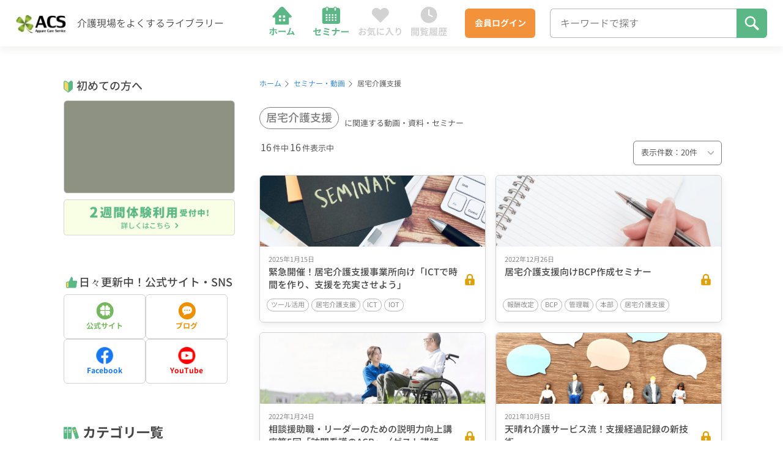

--- FILE ---
content_type: text/html; charset=UTF-8
request_url: https://appare-kaigo-infra.com/tag/%E5%B1%85%E5%AE%85%E4%BB%8B%E8%AD%B7%E6%94%AF%E6%8F%B4/
body_size: 29807
content:
<!DOCTYPE html>
<html lang="ja">

<head>
  <meta charset="UTF-8">
  <meta name="viewport" content="width=device-width, initial-scale=1.0">
  <meta name="title" content="経営から現場まで！介護と介護事業を守り、よくする「教育インフラ」リーダーズ・プログラム｜天晴れ介護サービス総合教育研究所" />
  <meta name="description" content="介護現場をよくするライブラリー。会員は、毎月10本以上の新着セミナー、300本以上の動画が見放題。検索機能も充実しており、困った時に頼りになるライブラリーです。" />
  <!-- favicon -->
  <link rel="icon" href="https://appare-kaigo-infra.com/wp-content/themes/appare-care-service/assets/images/favicon.svg" />
  <!-- Google Tag Manager -->
  <script>(function(w,d,s,l,i){w[l]=w[l]||[];w[l].push({'gtm.start':
  new Date().getTime(),event:'gtm.js'});var f=d.getElementsByTagName(s)[0],
  j=d.createElement(s),dl=l!='dataLayer'?'&l='+l:'';j.async=true;j.src=
  'https://www.googletagmanager.com/gtm.js?id='+i+dl;f.parentNode.insertBefore(j,f);
  })(window,document,'script','dataLayer','GTM-WFWW4T4');</script>
  <!-- End Google Tag Manager --><meta name='robots' content='index, follow, max-image-preview:large, max-snippet:-1, max-video-preview:-1' />
	<style>img:is([sizes="auto" i], [sizes^="auto," i]) { contain-intrinsic-size: 3000px 1500px }</style>
	
	<!-- This site is optimized with the Yoast SEO plugin v25.4 - https://yoast.com/wordpress/plugins/seo/ -->
	<title>居宅介護支援 Archives - 経営から現場まで！介護と介護事業を守り、よくする「教育インフラ」リーダーズ・プログラム｜天晴れ介護サービス総合教育研究所</title>
	<link rel="canonical" href="https://appare-kaigo-infra.com/tag/居宅介護支援/" />
	<meta property="og:locale" content="ja_JP" />
	<meta property="og:type" content="article" />
	<meta property="og:title" content="居宅介護支援 Archives - 経営から現場まで！介護と介護事業を守り、よくする「教育インフラ」リーダーズ・プログラム｜天晴れ介護サービス総合教育研究所" />
	<meta property="og:url" content="https://appare-kaigo-infra.com/tag/居宅介護支援/" />
	<meta property="og:site_name" content="経営から現場まで！介護と介護事業を守り、よくする「教育インフラ」リーダーズ・プログラム｜天晴れ介護サービス総合教育研究所" />
	<meta property="og:image" content="https://appare-kaigo-infra.com/wp-content/uploads/2023/03/ogp.jpg" />
	<meta property="og:image:width" content="2400" />
	<meta property="og:image:height" content="1260" />
	<meta property="og:image:type" content="image/jpeg" />
	<meta name="twitter:card" content="summary_large_image" />
	<script type="application/ld+json" class="yoast-schema-graph">{"@context":"https://schema.org","@graph":[{"@type":"CollectionPage","@id":"https://appare-kaigo-infra.com/tag/%e5%b1%85%e5%ae%85%e4%bb%8b%e8%ad%b7%e6%94%af%e6%8f%b4/","url":"https://appare-kaigo-infra.com/tag/%e5%b1%85%e5%ae%85%e4%bb%8b%e8%ad%b7%e6%94%af%e6%8f%b4/","name":"居宅介護支援 Archives - 経営から現場まで！介護と介護事業を守り、よくする「教育インフラ」リーダーズ・プログラム｜天晴れ介護サービス総合教育研究所","isPartOf":{"@id":"https://appare-kaigo-infra.com/#website"},"breadcrumb":{"@id":"https://appare-kaigo-infra.com/tag/%e5%b1%85%e5%ae%85%e4%bb%8b%e8%ad%b7%e6%94%af%e6%8f%b4/#breadcrumb"},"inLanguage":"ja"},{"@type":"BreadcrumbList","@id":"https://appare-kaigo-infra.com/tag/%e5%b1%85%e5%ae%85%e4%bb%8b%e8%ad%b7%e6%94%af%e6%8f%b4/#breadcrumb","itemListElement":[{"@type":"ListItem","position":1,"name":"Home","item":"https://appare-kaigo-infra.com/"},{"@type":"ListItem","position":2,"name":"居宅介護支援"}]},{"@type":"WebSite","@id":"https://appare-kaigo-infra.com/#website","url":"https://appare-kaigo-infra.com/","name":"経営から現場まで！介護と介護事業を守り、よくする「教育インフラ」リーダーズ・プログラム｜天晴れ介護サービス総合教育研究所","description":"介護現場をよくするライブラリー。会員は、毎月10本以上の新着セミナー、300本以上の動画が見放題。検索機能も充実しており、困った時に頼りになるライブラリーです。","potentialAction":[{"@type":"SearchAction","target":{"@type":"EntryPoint","urlTemplate":"https://appare-kaigo-infra.com/?s={search_term_string}"},"query-input":{"@type":"PropertyValueSpecification","valueRequired":true,"valueName":"search_term_string"}}],"inLanguage":"ja"}]}</script>
	<!-- / Yoast SEO plugin. -->


<link rel='dns-prefetch' href='//cdn.jsdelivr.net' />
<link rel='dns-prefetch' href='//unpkg.com' />
<link rel="alternate" type="application/rss+xml" title="経営から現場まで！介護と介護事業を守り、よくする「教育インフラ」リーダーズ・プログラム｜天晴れ介護サービス総合教育研究所 &raquo; 居宅介護支援 タグのフィード" href="https://appare-kaigo-infra.com/tag/%e5%b1%85%e5%ae%85%e4%bb%8b%e8%ad%b7%e6%94%af%e6%8f%b4/feed/" />
<script type="text/javascript">
/* <![CDATA[ */
window._wpemojiSettings = {"baseUrl":"https:\/\/s.w.org\/images\/core\/emoji\/15.1.0\/72x72\/","ext":".png","svgUrl":"https:\/\/s.w.org\/images\/core\/emoji\/15.1.0\/svg\/","svgExt":".svg","source":{"concatemoji":"https:\/\/appare-kaigo-infra.com\/wp-includes\/js\/wp-emoji-release.min.js?ver=ec371f4fe8948d8428b7849eeb37ac85"}};
/*! This file is auto-generated */
!function(i,n){var o,s,e;function c(e){try{var t={supportTests:e,timestamp:(new Date).valueOf()};sessionStorage.setItem(o,JSON.stringify(t))}catch(e){}}function p(e,t,n){e.clearRect(0,0,e.canvas.width,e.canvas.height),e.fillText(t,0,0);var t=new Uint32Array(e.getImageData(0,0,e.canvas.width,e.canvas.height).data),r=(e.clearRect(0,0,e.canvas.width,e.canvas.height),e.fillText(n,0,0),new Uint32Array(e.getImageData(0,0,e.canvas.width,e.canvas.height).data));return t.every(function(e,t){return e===r[t]})}function u(e,t,n){switch(t){case"flag":return n(e,"\ud83c\udff3\ufe0f\u200d\u26a7\ufe0f","\ud83c\udff3\ufe0f\u200b\u26a7\ufe0f")?!1:!n(e,"\ud83c\uddfa\ud83c\uddf3","\ud83c\uddfa\u200b\ud83c\uddf3")&&!n(e,"\ud83c\udff4\udb40\udc67\udb40\udc62\udb40\udc65\udb40\udc6e\udb40\udc67\udb40\udc7f","\ud83c\udff4\u200b\udb40\udc67\u200b\udb40\udc62\u200b\udb40\udc65\u200b\udb40\udc6e\u200b\udb40\udc67\u200b\udb40\udc7f");case"emoji":return!n(e,"\ud83d\udc26\u200d\ud83d\udd25","\ud83d\udc26\u200b\ud83d\udd25")}return!1}function f(e,t,n){var r="undefined"!=typeof WorkerGlobalScope&&self instanceof WorkerGlobalScope?new OffscreenCanvas(300,150):i.createElement("canvas"),a=r.getContext("2d",{willReadFrequently:!0}),o=(a.textBaseline="top",a.font="600 32px Arial",{});return e.forEach(function(e){o[e]=t(a,e,n)}),o}function t(e){var t=i.createElement("script");t.src=e,t.defer=!0,i.head.appendChild(t)}"undefined"!=typeof Promise&&(o="wpEmojiSettingsSupports",s=["flag","emoji"],n.supports={everything:!0,everythingExceptFlag:!0},e=new Promise(function(e){i.addEventListener("DOMContentLoaded",e,{once:!0})}),new Promise(function(t){var n=function(){try{var e=JSON.parse(sessionStorage.getItem(o));if("object"==typeof e&&"number"==typeof e.timestamp&&(new Date).valueOf()<e.timestamp+604800&&"object"==typeof e.supportTests)return e.supportTests}catch(e){}return null}();if(!n){if("undefined"!=typeof Worker&&"undefined"!=typeof OffscreenCanvas&&"undefined"!=typeof URL&&URL.createObjectURL&&"undefined"!=typeof Blob)try{var e="postMessage("+f.toString()+"("+[JSON.stringify(s),u.toString(),p.toString()].join(",")+"));",r=new Blob([e],{type:"text/javascript"}),a=new Worker(URL.createObjectURL(r),{name:"wpTestEmojiSupports"});return void(a.onmessage=function(e){c(n=e.data),a.terminate(),t(n)})}catch(e){}c(n=f(s,u,p))}t(n)}).then(function(e){for(var t in e)n.supports[t]=e[t],n.supports.everything=n.supports.everything&&n.supports[t],"flag"!==t&&(n.supports.everythingExceptFlag=n.supports.everythingExceptFlag&&n.supports[t]);n.supports.everythingExceptFlag=n.supports.everythingExceptFlag&&!n.supports.flag,n.DOMReady=!1,n.readyCallback=function(){n.DOMReady=!0}}).then(function(){return e}).then(function(){var e;n.supports.everything||(n.readyCallback(),(e=n.source||{}).concatemoji?t(e.concatemoji):e.wpemoji&&e.twemoji&&(t(e.twemoji),t(e.wpemoji)))}))}((window,document),window._wpemojiSettings);
/* ]]> */
</script>
<style id='wp-emoji-styles-inline-css' type='text/css'>

	img.wp-smiley, img.emoji {
		display: inline !important;
		border: none !important;
		box-shadow: none !important;
		height: 1em !important;
		width: 1em !important;
		margin: 0 0.07em !important;
		vertical-align: -0.1em !important;
		background: none !important;
		padding: 0 !important;
	}
</style>
<link rel='stylesheet' id='wp-block-library-css' href='https://appare-kaigo-infra.com/wp-includes/css/dist/block-library/style.min.css?ver=ec371f4fe8948d8428b7849eeb37ac85' type='text/css' media='all' />
<style id='classic-theme-styles-inline-css' type='text/css'>
/*! This file is auto-generated */
.wp-block-button__link{color:#fff;background-color:#32373c;border-radius:9999px;box-shadow:none;text-decoration:none;padding:calc(.667em + 2px) calc(1.333em + 2px);font-size:1.125em}.wp-block-file__button{background:#32373c;color:#fff;text-decoration:none}
</style>
<style id='global-styles-inline-css' type='text/css'>
:root{--wp--preset--aspect-ratio--square: 1;--wp--preset--aspect-ratio--4-3: 4/3;--wp--preset--aspect-ratio--3-4: 3/4;--wp--preset--aspect-ratio--3-2: 3/2;--wp--preset--aspect-ratio--2-3: 2/3;--wp--preset--aspect-ratio--16-9: 16/9;--wp--preset--aspect-ratio--9-16: 9/16;--wp--preset--color--black: #000000;--wp--preset--color--cyan-bluish-gray: #abb8c3;--wp--preset--color--white: #ffffff;--wp--preset--color--pale-pink: #f78da7;--wp--preset--color--vivid-red: #cf2e2e;--wp--preset--color--luminous-vivid-orange: #ff6900;--wp--preset--color--luminous-vivid-amber: #fcb900;--wp--preset--color--light-green-cyan: #7bdcb5;--wp--preset--color--vivid-green-cyan: #00d084;--wp--preset--color--pale-cyan-blue: #8ed1fc;--wp--preset--color--vivid-cyan-blue: #0693e3;--wp--preset--color--vivid-purple: #9b51e0;--wp--preset--gradient--vivid-cyan-blue-to-vivid-purple: linear-gradient(135deg,rgba(6,147,227,1) 0%,rgb(155,81,224) 100%);--wp--preset--gradient--light-green-cyan-to-vivid-green-cyan: linear-gradient(135deg,rgb(122,220,180) 0%,rgb(0,208,130) 100%);--wp--preset--gradient--luminous-vivid-amber-to-luminous-vivid-orange: linear-gradient(135deg,rgba(252,185,0,1) 0%,rgba(255,105,0,1) 100%);--wp--preset--gradient--luminous-vivid-orange-to-vivid-red: linear-gradient(135deg,rgba(255,105,0,1) 0%,rgb(207,46,46) 100%);--wp--preset--gradient--very-light-gray-to-cyan-bluish-gray: linear-gradient(135deg,rgb(238,238,238) 0%,rgb(169,184,195) 100%);--wp--preset--gradient--cool-to-warm-spectrum: linear-gradient(135deg,rgb(74,234,220) 0%,rgb(151,120,209) 20%,rgb(207,42,186) 40%,rgb(238,44,130) 60%,rgb(251,105,98) 80%,rgb(254,248,76) 100%);--wp--preset--gradient--blush-light-purple: linear-gradient(135deg,rgb(255,206,236) 0%,rgb(152,150,240) 100%);--wp--preset--gradient--blush-bordeaux: linear-gradient(135deg,rgb(254,205,165) 0%,rgb(254,45,45) 50%,rgb(107,0,62) 100%);--wp--preset--gradient--luminous-dusk: linear-gradient(135deg,rgb(255,203,112) 0%,rgb(199,81,192) 50%,rgb(65,88,208) 100%);--wp--preset--gradient--pale-ocean: linear-gradient(135deg,rgb(255,245,203) 0%,rgb(182,227,212) 50%,rgb(51,167,181) 100%);--wp--preset--gradient--electric-grass: linear-gradient(135deg,rgb(202,248,128) 0%,rgb(113,206,126) 100%);--wp--preset--gradient--midnight: linear-gradient(135deg,rgb(2,3,129) 0%,rgb(40,116,252) 100%);--wp--preset--font-size--small: 13px;--wp--preset--font-size--medium: 20px;--wp--preset--font-size--large: 36px;--wp--preset--font-size--x-large: 42px;--wp--preset--spacing--20: 0.44rem;--wp--preset--spacing--30: 0.67rem;--wp--preset--spacing--40: 1rem;--wp--preset--spacing--50: 1.5rem;--wp--preset--spacing--60: 2.25rem;--wp--preset--spacing--70: 3.38rem;--wp--preset--spacing--80: 5.06rem;--wp--preset--shadow--natural: 6px 6px 9px rgba(0, 0, 0, 0.2);--wp--preset--shadow--deep: 12px 12px 50px rgba(0, 0, 0, 0.4);--wp--preset--shadow--sharp: 6px 6px 0px rgba(0, 0, 0, 0.2);--wp--preset--shadow--outlined: 6px 6px 0px -3px rgba(255, 255, 255, 1), 6px 6px rgba(0, 0, 0, 1);--wp--preset--shadow--crisp: 6px 6px 0px rgba(0, 0, 0, 1);}:where(.is-layout-flex){gap: 0.5em;}:where(.is-layout-grid){gap: 0.5em;}body .is-layout-flex{display: flex;}.is-layout-flex{flex-wrap: wrap;align-items: center;}.is-layout-flex > :is(*, div){margin: 0;}body .is-layout-grid{display: grid;}.is-layout-grid > :is(*, div){margin: 0;}:where(.wp-block-columns.is-layout-flex){gap: 2em;}:where(.wp-block-columns.is-layout-grid){gap: 2em;}:where(.wp-block-post-template.is-layout-flex){gap: 1.25em;}:where(.wp-block-post-template.is-layout-grid){gap: 1.25em;}.has-black-color{color: var(--wp--preset--color--black) !important;}.has-cyan-bluish-gray-color{color: var(--wp--preset--color--cyan-bluish-gray) !important;}.has-white-color{color: var(--wp--preset--color--white) !important;}.has-pale-pink-color{color: var(--wp--preset--color--pale-pink) !important;}.has-vivid-red-color{color: var(--wp--preset--color--vivid-red) !important;}.has-luminous-vivid-orange-color{color: var(--wp--preset--color--luminous-vivid-orange) !important;}.has-luminous-vivid-amber-color{color: var(--wp--preset--color--luminous-vivid-amber) !important;}.has-light-green-cyan-color{color: var(--wp--preset--color--light-green-cyan) !important;}.has-vivid-green-cyan-color{color: var(--wp--preset--color--vivid-green-cyan) !important;}.has-pale-cyan-blue-color{color: var(--wp--preset--color--pale-cyan-blue) !important;}.has-vivid-cyan-blue-color{color: var(--wp--preset--color--vivid-cyan-blue) !important;}.has-vivid-purple-color{color: var(--wp--preset--color--vivid-purple) !important;}.has-black-background-color{background-color: var(--wp--preset--color--black) !important;}.has-cyan-bluish-gray-background-color{background-color: var(--wp--preset--color--cyan-bluish-gray) !important;}.has-white-background-color{background-color: var(--wp--preset--color--white) !important;}.has-pale-pink-background-color{background-color: var(--wp--preset--color--pale-pink) !important;}.has-vivid-red-background-color{background-color: var(--wp--preset--color--vivid-red) !important;}.has-luminous-vivid-orange-background-color{background-color: var(--wp--preset--color--luminous-vivid-orange) !important;}.has-luminous-vivid-amber-background-color{background-color: var(--wp--preset--color--luminous-vivid-amber) !important;}.has-light-green-cyan-background-color{background-color: var(--wp--preset--color--light-green-cyan) !important;}.has-vivid-green-cyan-background-color{background-color: var(--wp--preset--color--vivid-green-cyan) !important;}.has-pale-cyan-blue-background-color{background-color: var(--wp--preset--color--pale-cyan-blue) !important;}.has-vivid-cyan-blue-background-color{background-color: var(--wp--preset--color--vivid-cyan-blue) !important;}.has-vivid-purple-background-color{background-color: var(--wp--preset--color--vivid-purple) !important;}.has-black-border-color{border-color: var(--wp--preset--color--black) !important;}.has-cyan-bluish-gray-border-color{border-color: var(--wp--preset--color--cyan-bluish-gray) !important;}.has-white-border-color{border-color: var(--wp--preset--color--white) !important;}.has-pale-pink-border-color{border-color: var(--wp--preset--color--pale-pink) !important;}.has-vivid-red-border-color{border-color: var(--wp--preset--color--vivid-red) !important;}.has-luminous-vivid-orange-border-color{border-color: var(--wp--preset--color--luminous-vivid-orange) !important;}.has-luminous-vivid-amber-border-color{border-color: var(--wp--preset--color--luminous-vivid-amber) !important;}.has-light-green-cyan-border-color{border-color: var(--wp--preset--color--light-green-cyan) !important;}.has-vivid-green-cyan-border-color{border-color: var(--wp--preset--color--vivid-green-cyan) !important;}.has-pale-cyan-blue-border-color{border-color: var(--wp--preset--color--pale-cyan-blue) !important;}.has-vivid-cyan-blue-border-color{border-color: var(--wp--preset--color--vivid-cyan-blue) !important;}.has-vivid-purple-border-color{border-color: var(--wp--preset--color--vivid-purple) !important;}.has-vivid-cyan-blue-to-vivid-purple-gradient-background{background: var(--wp--preset--gradient--vivid-cyan-blue-to-vivid-purple) !important;}.has-light-green-cyan-to-vivid-green-cyan-gradient-background{background: var(--wp--preset--gradient--light-green-cyan-to-vivid-green-cyan) !important;}.has-luminous-vivid-amber-to-luminous-vivid-orange-gradient-background{background: var(--wp--preset--gradient--luminous-vivid-amber-to-luminous-vivid-orange) !important;}.has-luminous-vivid-orange-to-vivid-red-gradient-background{background: var(--wp--preset--gradient--luminous-vivid-orange-to-vivid-red) !important;}.has-very-light-gray-to-cyan-bluish-gray-gradient-background{background: var(--wp--preset--gradient--very-light-gray-to-cyan-bluish-gray) !important;}.has-cool-to-warm-spectrum-gradient-background{background: var(--wp--preset--gradient--cool-to-warm-spectrum) !important;}.has-blush-light-purple-gradient-background{background: var(--wp--preset--gradient--blush-light-purple) !important;}.has-blush-bordeaux-gradient-background{background: var(--wp--preset--gradient--blush-bordeaux) !important;}.has-luminous-dusk-gradient-background{background: var(--wp--preset--gradient--luminous-dusk) !important;}.has-pale-ocean-gradient-background{background: var(--wp--preset--gradient--pale-ocean) !important;}.has-electric-grass-gradient-background{background: var(--wp--preset--gradient--electric-grass) !important;}.has-midnight-gradient-background{background: var(--wp--preset--gradient--midnight) !important;}.has-small-font-size{font-size: var(--wp--preset--font-size--small) !important;}.has-medium-font-size{font-size: var(--wp--preset--font-size--medium) !important;}.has-large-font-size{font-size: var(--wp--preset--font-size--large) !important;}.has-x-large-font-size{font-size: var(--wp--preset--font-size--x-large) !important;}
:where(.wp-block-post-template.is-layout-flex){gap: 1.25em;}:where(.wp-block-post-template.is-layout-grid){gap: 1.25em;}
:where(.wp-block-columns.is-layout-flex){gap: 2em;}:where(.wp-block-columns.is-layout-grid){gap: 2em;}
:root :where(.wp-block-pullquote){font-size: 1.5em;line-height: 1.6;}
</style>
<link rel='stylesheet' id='destyle-css' href='https://cdn.jsdelivr.net/npm/destyle.css@1.0.15/destyle.css?ver=1.0.0' type='text/css' media='all' />
<link rel='stylesheet' id='fullcalendar-css' href='https://appare-kaigo-infra.com/wp-content/themes/appare-care-service/assets/css/fullcalendar/main.css?ver=1.0.0' type='text/css' media='all' />
<link rel='stylesheet' id='tippy-theme-css' href='https://appare-kaigo-infra.com/wp-content/themes/appare-care-service/assets/css/tippy.css?ver=1.0.0' type='text/css' media='all' />
<link rel='stylesheet' id='tippy-theme-light-css' href='https://appare-kaigo-infra.com/wp-content/themes/appare-care-service/assets/css/light-border.css?ver=1.0.0' type='text/css' media='all' />
<link rel='stylesheet' id='my-theme-styles-css' href='https://appare-kaigo-infra.com/wp-content/themes/appare-care-service/assets/css/style.css?ver=1.0.0' type='text/css' media='all' />
<link rel='stylesheet' id='wp-members-css' href='https://appare-kaigo-infra.com/wp-content/plugins/wp-members/assets/css/forms/generic-no-float.min.css?ver=3.5.4.1' type='text/css' media='all' />
<link rel='stylesheet' id='simple-favorites-css' href='https://appare-kaigo-infra.com/wp-content/plugins/favorites/assets/css/favorites.css?ver=2.3.6' type='text/css' media='all' />
<script type="text/javascript" src="https://appare-kaigo-infra.com/wp-includes/js/jquery/jquery.min.js?ver=3.7.1" id="jquery-core-js"></script>
<script type="text/javascript" src="https://appare-kaigo-infra.com/wp-includes/js/jquery/jquery-migrate.min.js?ver=3.4.1" id="jquery-migrate-js"></script>
<script type="text/javascript" id="favorites-js-extra">
/* <![CDATA[ */
var favorites_data = {"ajaxurl":"https:\/\/appare-kaigo-infra.com\/wp-admin\/admin-ajax.php","nonce":"deba77ca9d","favorite":"  ","favorited":"  ","includecount":"","indicate_loading":"","loading_text":"Loading","loading_image":"","loading_image_active":"","loading_image_preload":"","cache_enabled":"1","button_options":{"button_type":"custom","custom_colors":false,"box_shadow":false,"include_count":false,"default":{"background_default":false,"border_default":false,"text_default":false,"icon_default":false,"count_default":false},"active":{"background_active":false,"border_active":false,"text_active":false,"icon_active":false,"count_active":false}},"authentication_modal_content":"<p>Please login to add favorites.<\/p>\n<p><a href=\"#\" data-favorites-modal-close>Dismiss this notice<\/a><\/p>\n","authentication_redirect":"","dev_mode":"","logged_in":"","user_id":"0","authentication_redirect_url":"https:\/\/appare-kaigo-infra.com\/appare-login\/"};
/* ]]> */
</script>
<script type="text/javascript" src="https://appare-kaigo-infra.com/wp-content/plugins/favorites/assets/js/favorites.min.js?ver=2.3.6" id="favorites-js"></script>
<link rel="https://api.w.org/" href="https://appare-kaigo-infra.com/wp-json/" /><link rel="alternate" title="JSON" type="application/json" href="https://appare-kaigo-infra.com/wp-json/wp/v2/tags/100" /><link rel="EditURI" type="application/rsd+xml" title="RSD" href="https://appare-kaigo-infra.com/xmlrpc.php?rsd" />

<link rel="icon" href="https://appare-kaigo-infra.com/wp-content/uploads/2023/02/favicon.jpg" sizes="32x32" />
<link rel="icon" href="https://appare-kaigo-infra.com/wp-content/uploads/2023/02/favicon.jpg" sizes="192x192" />
<link rel="apple-touch-icon" href="https://appare-kaigo-infra.com/wp-content/uploads/2023/02/favicon.jpg" />
<meta name="msapplication-TileImage" content="https://appare-kaigo-infra.com/wp-content/uploads/2023/02/favicon.jpg" />
  
</head>

<body class="archive tag tag-100 wp-theme-appare-care-service">
  <!-- Google Tag Manager (noscript) -->
  <noscript><iframe src="https://www.googletagmanager.com/ns.html?id=GTM-WFWW4T4"
  height="0" width="0" style="display:none;visibility:hidden"></iframe></noscript>
  <!-- End Google Tag Manager (noscript) -->  <svg aria-hidden="true" style="position: absolute; width: 0; height: 0; overflow: hidden;" version="1.1" xmlns="http://www.w3.org/2000/svg" xmlns:xlink="http://www.w3.org/1999/xlink">
    <defs>
      <symbol id="nav-icon-home" viewBox="0 0 33 32">
        <path d="M24.098 12.637h-1.568l-0.008 5.446c0 0.416-0.342 0.751-0.764 0.751l-10.435-0.014c-0.422 0-0.762-0.337-0.762-0.753l0.008-5.448h-1.564c-0.718-0.004-1.113-0.788-0.656-1.309l6.432-7.312c0.892-1.014 2.546-1.018 3.441-0.008l6.53 7.339c0.464 0.521 0.069 1.31-0.654 1.31v-0.002zM15.757 12.353v-1.325c0.002-0.156-0.125-0.282-0.284-0.282h-1.345c-0.159-0.002-0.286 0.123-0.286 0.28v1.325c-0.002 0.156 0.125 0.282 0.284 0.282h1.345c0.159 0.002 0.286-0.123 0.286-0.28zM19.261 12.357v-1.325c0.002-0.156-0.125-0.282-0.284-0.282h-1.345c-0.159-0.002-0.286 0.123-0.286 0.28v1.325c-0.002 0.156 0.125 0.282 0.284 0.282h1.345c0.159 0.002 0.286-0.123 0.286-0.28zM15.753 15.559v-1.325c0.002-0.156-0.125-0.282-0.284-0.282h-1.345c-0.159-0.002-0.286 0.123-0.286 0.28v1.325c-0.002 0.156 0.125 0.282 0.284 0.282h1.345c0.159 0.002 0.286-0.123 0.286-0.28zM19.257 15.563v-1.325c0.002-0.156-0.125-0.282-0.284-0.282h-1.345c-0.159-0.002-0.286 0.123-0.286 0.28v1.325c-0.002 0.156 0.125 0.282 0.284 0.282h1.345c0.159 0.002 0.286-0.123 0.286-0.28z">
        </path>
        <path d="M9.507 21.475h-1.143c0.031 0.139 0.062 0.479 0.062 0.672 0 0.471 0 1.298 0 1.568 0 0.363 0 2.804 0 3.097-0.008 0.201-0.085 0.27-0.286 0.27-0.193 0-0.525-0.023-0.857-0.085l0.093 0.958c0.394 0.046 0.842 0.062 1.259 0.062 0.548 0 0.803-0.278 0.803-0.726 0-0.649 0-2.951 0-3.576 0-0.448 0-1.105 0-1.56 0-0.193 0.054-0.572 0.070-0.68zM5.722 22.71v1.020c0.216-0.023 0.518-0.031 0.749-0.031 0.502 0 4.217 0 4.774 0 0.209 0 0.51 0.008 0.749 0.031v-1.012c-0.201 0.031-0.541 0.046-0.757 0.046-0.548 0-4.295 0-4.766 0-0.247 0-0.518-0.023-0.749-0.054zM7.692 24.804l-0.873-0.417c-0.317 0.657-0.935 1.506-1.452 2.001l0.834 0.572c0.425-0.463 1.135-1.475 1.491-2.155zM11.014 24.363l-0.842 0.456c0.371 0.479 0.919 1.414 1.251 2.078l0.911-0.502c-0.309-0.556-0.927-1.537-1.321-2.031zM13.393 24.085v1.22c0.294-0.023 0.811-0.046 1.244-0.046 0.911 0 3.453 0 4.156 0 0.324 0 0.718 0.039 0.904 0.046v-1.22c-0.209 0.015-0.548 0.054-0.911 0.054-0.687 0-3.236 0-4.148 0-0.402 0-0.958-0.031-1.244-0.054zM24.459 21.838l-1.228-0.247c-0.031 0.255-0.070 0.502-0.178 0.888-0.255 0.896-1.058 3.43-1.475 4.418l1.135-0.039c0.332-0.803 1.135-3.29 1.421-4.156 0.116-0.348 0.224-0.633 0.324-0.865zM25.842 24.332l-0.958 0.402c0.548 0.742 1.267 2.34 1.614 3.275l1.043-0.463c-0.355-0.857-1.143-2.379-1.699-3.213zM21.501 26.549c-0.247 0.008-0.587 0.015-0.85 0.008l0.185 1.135c0.239-0.031 0.533-0.070 0.726-0.093 1.043-0.108 3.7-0.386 4.843-0.533l-0.224-0.989c-1.081 0.147-3.607 0.433-4.681 0.471z">
        </path>
      </symbol>
      <symbol id="nav-icon-seminar" viewBox="0 0 34 32">
        <path d="M24.935 5.794v10.822c0 0.421-0.188 0.805-0.494 1.080-0.304 0.275-0.727 0.448-1.193 0.448h-12.21c-0.463 0-0.889-0.171-1.193-0.448-0.306-0.275-0.494-0.658-0.494-1.080v-10.822c0-0.421 0.188-0.805 0.494-1.080 0.304-0.275 0.727-0.448 1.193-0.448h1.115c0.049-0.285 0.195-0.542 0.41-0.735 0.264-0.241 0.634-0.389 1.037-0.389s0.774 0.148 1.037 0.389c0.215 0.195 0.361 0.45 0.41 0.735h4.188c0.049-0.285 0.195-0.542 0.41-0.735 0.266-0.241 0.634-0.389 1.040-0.389 0.404 0 0.774 0.148 1.038 0.389 0.215 0.195 0.361 0.45 0.41 0.735h1.115c0.463 0 0.889 0.171 1.193 0.448 0.304 0.275 0.494 0.658 0.494 1.080zM12.481 11.032h1.39v-1.258h-1.39v1.258zM15.126 11.032h1.39v-1.258h-1.39v1.258zM17.77 11.032h1.39v-1.258h-1.39v1.258zM20.415 11.032h1.39v-1.258h-1.39v1.258zM12.481 13.268h1.39v-1.258h-1.39v1.258zM15.126 13.268h1.39v-1.258h-1.39v1.258zM17.77 13.268h1.39v-1.258h-1.39v1.258zM20.415 13.268h1.39v-1.258h-1.39v1.258zM12.481 15.502h1.39v-1.258h-1.39v1.258zM15.126 15.502h1.39v-1.258h-1.39v1.258zM17.77 15.502h1.39v-1.258h-1.39v1.258zM20.415 15.502h1.39v-1.258h-1.39v1.258zM21.341 4.471c0-0.167-0.073-0.313-0.193-0.421s-0.282-0.175-0.466-0.175c-0.184 0-0.346 0.066-0.466 0.175s-0.193 0.255-0.193 0.421v1.465c0 0.124 0.047 0.281 0.131 0.418s0.202 0.249 0.315 0.305c0.075 0.038 0.144 0.056 0.213 0.056 0.051 0 0.102-0.010 0.157-0.030s0.113-0.054 0.168-0.1c0.113-0.090 0.215-0.229 0.273-0.371 0.040-0.096 0.060-0.193 0.058-0.277v-1.465h0.002zM14.259 4.471c0-0.167-0.073-0.313-0.193-0.421s-0.282-0.175-0.466-0.175c-0.184 0-0.346 0.066-0.466 0.175s-0.193 0.255-0.193 0.421v1.465c0 0.124 0.046 0.281 0.131 0.418s0.202 0.249 0.315 0.305c0.075 0.038 0.144 0.056 0.213 0.056 0.051 0 0.102-0.010 0.157-0.030s0.113-0.054 0.168-0.1c0.113-0.090 0.215-0.229 0.273-0.371 0.040-0.096 0.060-0.193 0.058-0.277v-1.465h0.002z">
        </path>
        <path d="M3.399 26.936c0 0.952 0.264 1.384 2.080 1.384 0.864 0 1.824-0.072 2.48-0.168l0.040-1.088c-0.792 0.16-1.688 0.264-2.528 0.264-0.872 0-1.016-0.168-1.016-0.672 0-0.888 0-3.088 0-4.048 0-0.272 0.032-0.68 0.072-0.92h-1.192c0.040 0.24 0.064 0.648 0.064 0.92 0 0.968 0 3.672 0 4.328zM8.431 23.424l-0.768-0.6c-0.144 0.080-0.344 0.136-0.568 0.192-0.728 0.176-4.488 0.912-5.576 1.040l0.192 1.048c1.016-0.224 4.712-0.96 5.2-1.056-0.224 0.416-0.744 1.152-1.272 1.624l0.88 0.52c0.576-0.568 1.304-1.664 1.656-2.336 0.072-0.136 0.184-0.32 0.256-0.432zM11.415 21.736l-0.368 0.952c1.128 0.144 3.392 0.648 4.328 0.992l0.408-0.992c-1.008-0.352-3.312-0.824-4.368-0.952zM11.055 23.888l-0.376 0.968c1.192 0.192 3.248 0.656 4.16 1.008l0.392-1c-1-0.344-3.032-0.784-4.176-0.976zM10.639 26.184l-0.4 1c1.28 0.2 3.816 0.752 4.896 1.192l0.44-1c-1.104-0.408-3.56-0.984-4.936-1.192zM20.807 22.608c0 0.448 0 1.056 0 1.592 0 1.488-0.496 2.744-2.184 3.52l1 0.736c1.832-1.096 2.28-2.52 2.28-4.256 0-0.536 0-1.136 0-1.584 0-0.248 0.024-0.688 0.064-0.944h-1.264c0.072 0.256 0.104 0.672 0.104 0.936zM17.831 23.432v1.112c0.256-0.024 0.576-0.040 0.92-0.040 0.432 0 4.464 0 4.944 0 0.32 0 0.72 0.016 0.888 0.032v-1.096c-0.168 0.024-0.512 0.048-0.88 0.048-0.488 0-4.52 0-4.976 0-0.32 0-0.648-0.024-0.896-0.056zM25.871 24.296v1.264c0.304-0.024 0.84-0.048 1.288-0.048 0.944 0 3.576 0 4.304 0 0.336 0 0.744 0.040 0.936 0.048v-1.264c-0.216 0.016-0.568 0.056-0.944 0.056-0.712 0-3.352 0-4.296 0-0.416 0-0.992-0.032-1.288-0.056z">
        </path>
      </symbol>
      <symbol id="nav-icon-favorite" viewBox="0 0 38 32">
        <path d="M25.842 5.188c-0.37-0.37-0.811-0.663-1.295-0.863s-1.003-0.303-1.527-0.303c-0.524 0-1.043 0.103-1.527 0.303s-0.924 0.493-1.295 0.863l-0.769 0.767-0.769-0.767c-0.748-0.746-1.764-1.165-2.822-1.165s-2.074 0.419-2.822 1.165c-0.748 0.746-1.169 1.758-1.169 2.814s0.421 2.067 1.169 2.814l6.413 6.394 6.413-6.394c0.371-0.369 0.665-0.808 0.865-1.291s0.304-1 0.304-1.523-0.103-1.040-0.304-1.523c-0.201-0.483-0.495-0.921-0.865-1.291z">
        </path>
        <path d="M2.917 21.504h-1.104c0.024 0.144 0.048 0.544 0.048 0.704 0 0.368-0.008 1.36-0.008 2.272 0 0.968 0.040 2.080 0.040 2.496 0 0.28-0.104 0.344-0.248 0.344-0.208 0-0.584-0.216-0.584-0.472 0-0.344 0.512-0.776 1.232-1.048 0.624-0.248 1.328-0.392 2.008-0.392 0.696 0 1.176 0.312 1.176 0.864 0 0.576-0.52 0.904-1.168 1.016-0.272 0.056-0.624 0.056-0.976 0.056l0.36 1.040c0.328-0.032 0.688-0.056 1.056-0.136 1.272-0.312 1.768-1.024 1.768-1.976 0-1.104-0.976-1.744-2.208-1.744-0.608 0-1.416 0.128-2.128 0.384-1.112 0.392-2.112 1.208-2.112 1.984 0 0.848 1.104 1.52 1.88 1.52 0.528 0 0.88-0.272 0.88-1.256 0-0.464-0.048-1.848-0.048-2.72 0-0.744 0.024-1.608 0.064-2.24 0.008-0.2 0.040-0.544 0.072-0.696zM5.197 22.376l-0.44 0.776c0.496 0.24 1.536 0.84 1.92 1.16l0.488-0.816c-0.432-0.304-1.36-0.824-1.968-1.12zM0.285 22.816l0.024 0.968c0.272 0.032 0.584 0.040 1.112 0.040 0.704 0 1.992-0.144 2.896-0.352l-0.024-0.992c-0.824 0.24-2.072 0.392-2.904 0.392-0.288 0-0.632 0-1.104-0.056zM9.413 21.976v0.8h5.456v-0.8h-5.456zM9.501 23.152v0.776h4.64v-0.776h-4.64zM8.549 24.328v0.808h4.624v-0.808h-4.624zM9.317 21.168c-0.304 1.12-0.912 2.152-1.712 2.76 0.248 0.136 0.688 0.44 0.88 0.608 0.776-0.712 1.456-1.864 1.84-3.144l-1.008-0.224zM11.301 25.176c-0.68 1.304-1.944 2.344-3.416 2.928 0.216 0.168 0.568 0.544 0.712 0.744 1.464-0.704 2.824-1.864 3.64-3.368l-0.936-0.304zM12.853 24.328c0.016 2.448 0.152 4.4 1.472 4.408 0.616-0.008 0.792-0.432 0.864-1.432-0.2-0.144-0.44-0.384-0.632-0.608-0.008 0.648-0.040 1.080-0.168 1.080-0.464 0-0.568-1.52-0.544-3.448h-0.992zM8.565 26.064c1.184 0.656 2.656 1.68 3.32 2.416l0.768-0.736c-0.736-0.736-2.248-1.712-3.4-2.312l-0.688 0.632zM19.005 22.408l0.008 1.024c1 0.096 2.456 0.096 3.432 0v-1.032c-0.856 0.104-2.456 0.144-3.44 0.008zM19.645 25.824l-0.912-0.080c-0.096 0.408-0.144 0.72-0.144 1.040 0 0.816 0.664 1.312 2.040 1.312 0.904 0 1.552-0.056 2.072-0.16l-0.024-1.080c-0.696 0.152-1.288 0.216-2 0.216-0.816 0-1.128-0.216-1.128-0.576 0-0.208 0.032-0.4 0.096-0.672zM17.773 21.872l-1.12-0.088c-0.008 0.256-0.048 0.56-0.080 0.776-0.088 0.624-0.328 1.968-0.328 3.176 0 1.088 0.152 2.064 0.312 2.608l0.92-0.056c-0.008-0.112-0.008-0.248-0.016-0.336 0-0.080 0.024-0.256 0.048-0.376 0.080-0.424 0.344-1.288 0.576-1.96l-0.496-0.392c-0.12 0.272-0.248 0.544-0.368 0.816-0.024-0.16-0.032-0.36-0.032-0.52 0-0.8 0.28-2.4 0.392-2.928 0.032-0.144 0.136-0.552 0.192-0.72zM25.261 21.656v0.976h2.264v-0.976h-2.264zM27.053 21.656c0 1.632 0.352 5.208 3.4 7.040 0.168-0.24 0.552-0.664 0.776-0.84-2.968-1.736-3.184-4.68-3.184-6.2h-0.992zM26.709 23.408c-0.432 2.12-1.392 3.672-3.064 4.52 0.248 0.176 0.696 0.576 0.872 0.784 1.672-1.008 2.736-2.728 3.296-5.104l-1.104-0.2zM34.317 21.576l-1.096-0.040c-0.008 0.216-0.032 0.536-0.064 0.832-0.12 0.832-0.224 1.816-0.224 2.568 0 0.536 0.048 1.024 0.096 1.336l0.984-0.072c-0.040-0.368-0.048-0.624-0.032-0.848 0.032-1.048 0.864-2.472 1.808-2.472 0.664 0 1.080 0.688 1.080 1.92 0 1.936-1.248 2.528-3.032 2.8l0.608 0.928c2.12-0.392 3.504-1.464 3.504-3.728 0-1.76-0.864-2.856-1.976-2.856-0.896 0-1.6 0.68-1.984 1.296 0.048-0.448 0.216-1.272 0.328-1.664z">
        </path>
      </symbol>
      <symbol id="nav-icon-log" viewBox="0 0 33 32">
        <path d="M16.571 17.429c3.945 0 7.143-3.198 7.143-7.143s-3.198-7.143-7.143-7.143c-3.945 0-7.143 3.198-7.143 7.143s3.198 7.143 7.143 7.143z">
        </path>
        <path fill="none" stroke="#fff" style="stroke: var(--color2, #fff)" stroke-linejoin="round" stroke-linecap="round" stroke-miterlimit="4" stroke-width="1.1429" d="M16.571 6v4.286l2.857 1.429"></path>
        <path d="M3.067 24.536c0.176 0.256 0.336 0.616 0.384 0.84l0.776-0.264c-0.056-0.232-0.232-0.576-0.416-0.816l-0.744 0.24zM5.227 24.272c-0.088 0.256-0.272 0.624-0.416 0.872l0.688 0.224c0.152-0.216 0.352-0.528 0.552-0.856l-0.824-0.24zM3.603 25.728h1.872v0.528h-1.872v-0.528zM2.819 25.104v1.784h3.48v-1.784h-3.48zM4.659 26.664v0.92c0 0.648 0.128 0.864 0.744 0.864 0.12 0 0.344 0 0.464 0 0.448 0 0.64-0.2 0.72-0.984-0.216-0.048-0.536-0.16-0.68-0.28-0.016 0.52-0.048 0.592-0.144 0.592-0.040 0-0.176 0-0.216 0-0.088 0-0.096-0.024-0.096-0.192v-0.92h-0.792zM3.523 26.64c-0.064 0.632-0.256 1.016-1.136 1.24 0.168 0.144 0.368 0.448 0.448 0.64 1.096-0.352 1.376-0.96 1.456-1.88h-0.768zM1.675 22.584v0.608h2.016v-0.608h-2.016zM5.387 22.584v0.608h2.024v-0.608h-2.024zM7.035 21.512v6.096c0 0.112-0.040 0.152-0.144 0.152-0.112 0-0.456 0-0.76-0.016 0.128 0.248 0.248 0.696 0.28 0.952 0.552 0.008 0.936-0.016 1.208-0.176 0.28-0.16 0.36-0.432 0.36-0.896v-6.112h-0.944zM1.763 21.512v0.68h1.632v1.416h-1.632v0.68h2.536v-2.776h-2.536zM7.523 21.512h-2.704v2.792h2.704v-0.672h-1.792v-1.44h1.792v-0.68zM1.195 21.512v7.208h0.944v-7.208h-0.944zM10.931 25.824h3.232v0.264h-3.232v-0.264zM10.931 26.56h3.232v0.272h-3.232v-0.272zM10.931 25.096h3.232v0.256h-3.232v-0.256zM10.027 24.592v2.744h5.088v-2.744h-5.088zM12.899 27.072v0.616c0 0.728 0.24 0.96 1.2 0.96 0.192 0 0.968 0 1.168 0 0.712 0 0.96-0.232 1.048-1.104-0.24-0.048-0.616-0.176-0.792-0.296-0.040 0.56-0.088 0.648-0.344 0.648-0.192 0-0.808 0-0.96 0-0.32 0-0.376-0.016-0.376-0.216v-0.608h-0.944zM11.139 27.144c-0.16 0.544-0.536 0.76-2.32 0.864 0.152 0.176 0.352 0.512 0.408 0.728 2.096-0.208 2.656-0.656 2.848-1.592h-0.936zM13.347 23.44v0.728h2.672v-0.728h-2.672zM13.411 21.984v0.736h2.808v-0.736h-2.808zM13.379 21.2c-0.184 0.712-0.536 1.432-0.96 1.888 0.208 0.104 0.576 0.352 0.736 0.488 0.44-0.52 0.848-1.36 1.080-2.184l-0.856-0.192zM10.659 21.72v0.752h0.768v-0.752h-0.768zM10.659 23.232v0.768h0.768v-0.768h-0.768zM9.715 22.256v0.512h1.912v0.28h-1.912v0.512h2.744v-1.304h-2.744zM12.571 21.472h-3.336v2.912h3.464v-0.536h-2.6v-1.848h2.472v-0.528zM17.427 21.432v2.424c0 1.288-0.048 3.136-0.72 4.392 0.248 0.088 0.688 0.32 0.872 0.472 0.704-1.352 0.816-3.472 0.816-4.872v-2.416h-0.968zM18.179 21.432v0.728h4.656v0.432h-4.656v0.728h5.616v-1.888h-5.616zM21.331 26.592v0.52h1.984v-0.52h-1.984zM20.899 23.76v0.6h3.128v-0.6h-3.128zM23.123 26.592v0.088c-0.456 0.848-1.664 1.272-3.056 1.408 0.136 0.16 0.296 0.448 0.36 0.64 1.584-0.232 2.904-0.752 3.488-1.968l-0.488-0.192-0.152 0.024h-0.152zM21.355 26.936l-0.648 0.168c0.608 0.88 1.72 1.384 3.144 1.568 0.096-0.2 0.296-0.496 0.456-0.648-1.336-0.104-2.44-0.456-2.952-1.088zM21.355 26.216c-0.32 0.432-0.928 0.824-1.544 1.072 0.16 0.12 0.44 0.384 0.568 0.52 0.632-0.32 1.312-0.816 1.704-1.384l-0.728-0.208zM21.331 25.672h1.608v0.272h-1.608v-0.272zM21.331 25.024h1.608v0.256h-1.608v-0.256zM20.563 24.608v1.752h3.184v-1.752h-3.184zM20.931 23.312c-0.224 0.488-0.616 0.968-1.016 1.28 0.136 0.184 0.344 0.6 0.416 0.768 0.512-0.432 1.024-1.144 1.328-1.8l-0.728-0.248zM19.555 24.648c-0.32 0.52-0.864 1.008-1.376 1.328 0.12 0.2 0.336 0.648 0.392 0.824 0.64-0.44 1.312-1.168 1.72-1.872l-0.736-0.28zM18.883 25.984v2.728h0.832v-3.2l-0.28-0.088-0.552 0.56zM19.483 23.384c-0.256 0.352-0.68 0.688-1.096 0.912 0.16 0.144 0.424 0.464 0.536 0.616 0.456-0.304 0.976-0.808 1.296-1.28l-0.736-0.248zM26.003 21.496v0.864h6.176v-0.864h-6.176zM26.067 27.72v0.856h6.152v-0.856h-6.152zM29.291 26.304v0.824h2.256v-0.824h-2.256zM26.507 23.112v0.72h2.488v-0.72h-2.488zM25.371 21.496v2.472c0 1.264-0.048 3.064-0.648 4.296 0.232 0.080 0.632 0.304 0.808 0.44 0.648-1.32 0.744-3.368 0.744-4.736v-2.472h-0.904zM27.379 22.472v3.272h0.792v-3.272h-0.792zM28.747 25.608v2.656h0.936v-2.656h-0.936zM26.963 26.208v1.96h0.896v-1.96h-0.896zM27.387 23.512c-0.264 0.592-0.776 1.24-1.264 1.568 0.168 0.128 0.4 0.4 0.528 0.568 0.496-0.416 0.992-1.216 1.256-1.96l-0.52-0.176zM29.187 23.112v0.72h2.864v-0.72h-2.864zM30.091 22.472v3.272h0.8v-3.272h-0.8zM30.059 23.512c-0.264 0.56-0.776 1.168-1.264 1.472 0.16 0.136 0.4 0.4 0.528 0.576 0.496-0.4 0.984-1.16 1.256-1.872l-0.52-0.176zM28.139 23.904l-0.456 0.336c0.224 0.184 0.68 0.608 0.872 0.832l0.464-0.592c-0.144-0.104-0.704-0.48-0.88-0.576zM30.939 23.536l-0.552 0.168c0.288 0.752 0.816 1.496 1.424 1.88 0.128-0.2 0.368-0.488 0.544-0.64-0.592-0.272-1.136-0.84-1.416-1.408z">
        </path>
      </symbol>
      <symbol id="nav-icon-log-white" viewBox="0 0 33 32">
        <path d="M16.571 17.429c3.945 0 7.143-3.198 7.143-7.143s-3.198-7.143-7.143-7.143c-3.945 0-7.143 3.198-7.143 7.143s3.198 7.143 7.143 7.143z">
        </path>
        <path fill="none" stroke="#5cb786" style="stroke: var(--color2, #5cb786)" stroke-linejoin="round" stroke-linecap="round" stroke-miterlimit="4" stroke-width="1.1429" d="M16.571 6v4.286l2.857 1.429"></path>
        <path d="M3.067 24.536c0.176 0.256 0.336 0.616 0.384 0.84l0.776-0.264c-0.056-0.232-0.232-0.576-0.416-0.816l-0.744 0.24zM5.227 24.272c-0.088 0.256-0.272 0.624-0.416 0.872l0.688 0.224c0.152-0.216 0.352-0.528 0.552-0.856l-0.824-0.24zM3.603 25.728h1.872v0.528h-1.872v-0.528zM2.819 25.104v1.784h3.48v-1.784h-3.48zM4.659 26.664v0.92c0 0.648 0.128 0.864 0.744 0.864 0.12 0 0.344 0 0.464 0 0.448 0 0.64-0.2 0.72-0.984-0.216-0.048-0.536-0.16-0.68-0.28-0.016 0.52-0.048 0.592-0.144 0.592-0.040 0-0.176 0-0.216 0-0.088 0-0.096-0.024-0.096-0.192v-0.92h-0.792zM3.523 26.64c-0.064 0.632-0.256 1.016-1.136 1.24 0.168 0.144 0.368 0.448 0.448 0.64 1.096-0.352 1.376-0.96 1.456-1.88h-0.768zM1.675 22.584v0.608h2.016v-0.608h-2.016zM5.387 22.584v0.608h2.024v-0.608h-2.024zM7.035 21.512v6.096c0 0.112-0.040 0.152-0.144 0.152-0.112 0-0.456 0-0.76-0.016 0.128 0.248 0.248 0.696 0.28 0.952 0.552 0.008 0.936-0.016 1.208-0.176 0.28-0.16 0.36-0.432 0.36-0.896v-6.112h-0.944zM1.763 21.512v0.68h1.632v1.416h-1.632v0.68h2.536v-2.776h-2.536zM7.523 21.512h-2.704v2.792h2.704v-0.672h-1.792v-1.44h1.792v-0.68zM1.195 21.512v7.208h0.944v-7.208h-0.944zM10.931 25.824h3.232v0.264h-3.232v-0.264zM10.931 26.56h3.232v0.272h-3.232v-0.272zM10.931 25.096h3.232v0.256h-3.232v-0.256zM10.027 24.592v2.744h5.088v-2.744h-5.088zM12.899 27.072v0.616c0 0.728 0.24 0.96 1.2 0.96 0.192 0 0.968 0 1.168 0 0.712 0 0.96-0.232 1.048-1.104-0.24-0.048-0.616-0.176-0.792-0.296-0.040 0.56-0.088 0.648-0.344 0.648-0.192 0-0.808 0-0.96 0-0.32 0-0.376-0.016-0.376-0.216v-0.608h-0.944zM11.139 27.144c-0.16 0.544-0.536 0.76-2.32 0.864 0.152 0.176 0.352 0.512 0.408 0.728 2.096-0.208 2.656-0.656 2.848-1.592h-0.936zM13.347 23.44v0.728h2.672v-0.728h-2.672zM13.411 21.984v0.736h2.808v-0.736h-2.808zM13.379 21.2c-0.184 0.712-0.536 1.432-0.96 1.888 0.208 0.104 0.576 0.352 0.736 0.488 0.44-0.52 0.848-1.36 1.080-2.184l-0.856-0.192zM10.659 21.72v0.752h0.768v-0.752h-0.768zM10.659 23.232v0.768h0.768v-0.768h-0.768zM9.715 22.256v0.512h1.912v0.28h-1.912v0.512h2.744v-1.304h-2.744zM12.571 21.472h-3.336v2.912h3.464v-0.536h-2.6v-1.848h2.472v-0.528zM17.427 21.432v2.424c0 1.288-0.048 3.136-0.72 4.392 0.248 0.088 0.688 0.32 0.872 0.472 0.704-1.352 0.816-3.472 0.816-4.872v-2.416h-0.968zM18.179 21.432v0.728h4.656v0.432h-4.656v0.728h5.616v-1.888h-5.616zM21.331 26.592v0.52h1.984v-0.52h-1.984zM20.899 23.76v0.6h3.128v-0.6h-3.128zM23.123 26.592v0.088c-0.456 0.848-1.664 1.272-3.056 1.408 0.136 0.16 0.296 0.448 0.36 0.64 1.584-0.232 2.904-0.752 3.488-1.968l-0.488-0.192-0.152 0.024h-0.152zM21.355 26.936l-0.648 0.168c0.608 0.88 1.72 1.384 3.144 1.568 0.096-0.2 0.296-0.496 0.456-0.648-1.336-0.104-2.44-0.456-2.952-1.088zM21.355 26.216c-0.32 0.432-0.928 0.824-1.544 1.072 0.16 0.12 0.44 0.384 0.568 0.52 0.632-0.32 1.312-0.816 1.704-1.384l-0.728-0.208zM21.331 25.672h1.608v0.272h-1.608v-0.272zM21.331 25.024h1.608v0.256h-1.608v-0.256zM20.563 24.608v1.752h3.184v-1.752h-3.184zM20.931 23.312c-0.224 0.488-0.616 0.968-1.016 1.28 0.136 0.184 0.344 0.6 0.416 0.768 0.512-0.432 1.024-1.144 1.328-1.8l-0.728-0.248zM19.555 24.648c-0.32 0.52-0.864 1.008-1.376 1.328 0.12 0.2 0.336 0.648 0.392 0.824 0.64-0.44 1.312-1.168 1.72-1.872l-0.736-0.28zM18.883 25.984v2.728h0.832v-3.2l-0.28-0.088-0.552 0.56zM19.483 23.384c-0.256 0.352-0.68 0.688-1.096 0.912 0.16 0.144 0.424 0.464 0.536 0.616 0.456-0.304 0.976-0.808 1.296-1.28l-0.736-0.248zM26.003 21.496v0.864h6.176v-0.864h-6.176zM26.067 27.72v0.856h6.152v-0.856h-6.152zM29.291 26.304v0.824h2.256v-0.824h-2.256zM26.507 23.112v0.72h2.488v-0.72h-2.488zM25.371 21.496v2.472c0 1.264-0.048 3.064-0.648 4.296 0.232 0.080 0.632 0.304 0.808 0.44 0.648-1.32 0.744-3.368 0.744-4.736v-2.472h-0.904zM27.379 22.472v3.272h0.792v-3.272h-0.792zM28.747 25.608v2.656h0.936v-2.656h-0.936zM26.963 26.208v1.96h0.896v-1.96h-0.896zM27.387 23.512c-0.264 0.592-0.776 1.24-1.264 1.568 0.168 0.128 0.4 0.4 0.528 0.568 0.496-0.416 0.992-1.216 1.256-1.96l-0.52-0.176zM29.187 23.112v0.72h2.864v-0.72h-2.864zM30.091 22.472v3.272h0.8v-3.272h-0.8zM30.059 23.512c-0.264 0.56-0.776 1.168-1.264 1.472 0.16 0.136 0.4 0.4 0.528 0.576 0.496-0.4 0.984-1.16 1.256-1.872l-0.52-0.176zM28.139 23.904l-0.456 0.336c0.224 0.184 0.68 0.608 0.872 0.832l0.464-0.592c-0.144-0.104-0.704-0.48-0.88-0.576zM30.939 23.536l-0.552 0.168c0.288 0.752 0.816 1.496 1.424 1.88 0.128-0.2 0.368-0.488 0.544-0.64-0.592-0.272-1.136-0.84-1.416-1.408z">
        </path>
      </symbol>
      <symbol id="icon-search" viewBox="0 0 32 32">
        <path stroke-linejoin="miter" stroke-linecap="butt" stroke-miterlimit="4" stroke-width="1.2308" d="M20.412 4.465c-4.312-4.312-11.327-4.312-15.639 0s-4.312 11.328 0 15.64c4.312 4.312 11.327 4.312 15.639 0s4.312-11.328 0-15.64zM18.876 18.569c-3.47 3.47-9.098 3.47-12.568-0.001s-3.47-9.098 0-12.568c3.47-3.47 9.097-3.47 12.568 0s3.471 9.097 0.001 12.568z">
        </path>
        <path d="M30.289 26.917l-8.026-7.818c-0.439-0.428-1.14-0.423-1.574 0.010l-1.273 1.273c-0.433 0.433-0.438 1.134-0.009 1.572l7.817 8.026c0.868 1.048 2.151 1.11 3.142 0.119 0.992-0.99 0.97-2.314-0.077-3.182z">
        </path>
      </symbol>
      <symbol id="icon-fav_on" viewBox="0 0 32 32">
        <path fill="#F48A8A" style=" stroke: var(--color2, #fff);fill: var(--color1, #F48A8A)" stroke="#fff" stroke-linejoin="round" stroke-linecap="round" stroke-miterlimit="4" stroke-width="1.3333" d="M15.529 28.778c0.26 0.26 0.682 0.26 0.943 0l11.787-11.787c0 0 0 0 0-0 0.743-0.743 1.333-1.625 1.735-2.596s0.609-2.011 0.609-3.062c0-1.051-0.207-2.091-0.609-3.062s-0.992-1.853-1.735-2.596c-0.743-0.743-1.625-1.333-2.596-1.735s-2.011-0.609-3.062-0.609c-1.051 0-2.091 0.207-3.062 0.609s-1.853 0.992-2.596 1.735c-0 0-0 0-0 0l-0.942 0.942-0.942-0.942c-1.501-1.501-3.536-2.344-5.658-2.344s-4.157 0.843-5.658 2.344c-1.501 1.501-2.344 3.536-2.344 5.658s0.843 4.157 2.344 5.658l11.787 11.787z">
        </path>
      </symbol>
      <symbol id="icon-fav" viewBox="0 0 32 32">
        <path fill="#fff" style=" stroke: var(--color1, #B6B6B6);fill: var(--color2, #fff)" stroke="#B6B6B6" stroke-linejoin="round" stroke-linecap="round" stroke-miterlimit="4" stroke-width="1.3333" d="M15.529 28.778c0.26 0.26 0.682 0.26 0.943 0l11.787-11.787c0 0 0 0 0-0 0.743-0.743 1.333-1.625 1.735-2.596s0.609-2.011 0.609-3.062c0-1.051-0.207-2.091-0.609-3.062s-0.992-1.853-1.735-2.596c-0.743-0.743-1.625-1.333-2.596-1.735s-2.011-0.609-3.062-0.609c-1.051 0-2.091 0.207-3.062 0.609s-1.853 0.992-2.596 1.735c-0 0-0 0-0 0l-0.942 0.942-0.942-0.942c-1.501-1.501-3.536-2.344-5.658-2.344s-4.157 0.843-5.658 2.344c-1.501 1.501-2.344 3.536-2.344 5.658s0.843 4.157 2.344 5.658l11.787 11.787z">
        </path>
      </symbol>
    </defs>
  </svg>
  <div class="all-wrapper">
    <!------- ヘッダー ------->
    <header class="header" data-scroll-header>
      <div class="header__inner">
        <a href="https://appare-kaigo-infra.com" class="header__logo-link">
          <div class="header__left">
                          <div class="header__logo">
                <img src="https://appare-kaigo-infra.com/wp-content/themes/appare-care-service/assets/images/logo.png" alt="経営から現場まで！介護と介護事業を守り、よくする「教育インフラ」リーダーズ・プログラム｜天晴れ介護サービス総合教育研究所" width="84" height="33">
              </div>
            
            
            <div class="header__member">
                              <p class="header-account header-account__library">介護現場をよくするライブラリー</p>
                          </div>
          </div>
        </a>
                  <div class="header__right">
            <!-- グローバルナビ -->

            <div class="g-nav g-nav--top">
              <ul class="g-nav__list">
                <li class="g-nav__list-name">
                                        <a href="https://appare-kaigo-infra.com" class="g-nav__link">
                                            <svg class="g-nav__icon">
                        <use xlink:href="#nav-icon-home"></use>
                      </svg>
                      </a>
                </li>
                <li class="g-nav__list-name">
                                        <a href="https://appare-kaigo-infra.com/seminar" class="g-nav__link">
                                            <svg class="g-nav__icon">
                        <use xlink:href="#nav-icon-seminar"></use>
                      </svg>
                      </a>
                </li>
                <li class="g-nav__list-name">
                                          <a tabindex="-1" class="g-nav__link is-not-active">
                                                <svg class="g-nav__icon" width="19px" height="15px">
                          <use xlink:href="#nav-icon-favorite"></use>
                        </svg>
                        </a>
                </li>
                <li class="g-nav__list-name">
                                          <a tabindex="-1" class="g-nav__link is-not-active">
                                                <svg class="g-nav__icon">
                          <use xlink:href="#nav-icon-log"></use>
                        </svg>
                        </a>
                </li>
              </ul>
            </div>
                          <div class="header-login">
                <a href="https://appare-kaigo-infra.com/member-login"><span>会員</span><span>ログイン</span></a>
              </div>
                        <div class="search__wrapper">
              <!------ 検索 ------>
<div class="search-area" id="search-area">
  <div class="search-area__inner">
    <form method="get" action="https://appare-kaigo-infra.com/" class="search-container" id ="search-container" name="search">
      <input type="search" size="25" placeholder="キーワードで探す" class="search__input" name="s" inputmode="text"
        id="search-input" maxlength="20" autocomplete="on">

      <button type="submit" class="search__btn" id="search-btn" disabled>
        <svg class="search__btn-icon">
          <use xlink:href="#icon-search"></use>
        </svg>
      </button>

      <div class="search__open" id="search-open">
        <svg class="search__btn-icon">
          <use xlink:href="#icon-search"></use>
        </svg>
      </div>
    </form>
    <button class="search__close-btn" id="search-close"></button>
  </div>
  <ul id="search_keyword_log" class="search__history-list">
  </ul>

</div>            </div>
          </div>
              </div>
    </header>
    <div class="header-lower">
          </div>
<!------- gridレイアウトのためのwrapper ------->
<div class="grid-layout">
    <!------- sidebar ガイド ------->
    <aside class="sidebar sidebar-guide">
          <div class="sidebar__inner">
        <a href="#category" class="sidebar-guide__search">
          <p class="sidebar-guide__search-title">カテゴリから探す</p>
        </a>
        <a href="#tag" class="sidebar-guide__search">
          <p class="sidebar-guide__search-title sidebar-guide__search-tag">タグから探す</p>
        </a>
        <!-- お知らせ -->
        <div class="sidebar-guide__news">
          <div class="sidebar-guide__news-top">
            <p class="sidebar-guide__news-title">お知らせ</p>
            <a href="https://appare-kaigo-infra.com/news" class="sidebar-guide__news-link">お知らせ一覧</a>
          </div>

                  </div>

        <!-- 使い方ガイド -->
        <div class="sidebar-guide__usage">
          <p class="sidebar-guide__usage-title">初めての方へ</p>
          <div class="sidebar-guide__usage-content">
            <iframe width="560" height="315" src="https://www.youtube.com/embed/H-JDyRuUPjU"
              class="sidebar-guide__usage-video" title="YouTube video player" frameborder="0"
              allow="accelerometer; autoplay; clipboard-write; encrypted-media; gyroscope; picture-in-picture; web-share"
              allowfullscreen></iframe>
          </div>
        </div>
        <!-- 体験利用バナー -->
        <div class="sidebar-guide__banner">
          <a href="https://www.appare-kaigo.com/16809241896295?fbclid=IwAR0qM8ImpYuJJUU6_XG4oRHlbzaByjr_LQcM2v3WAGHFalv0It5DDols4QQ"
            class="sidebar-guide__banner-link" target="_blank" rel="noopener noreferrer">
            <img src="https://appare-kaigo-infra.com/wp-content/themes/appare-care-service/assets/images/sidebar-banner.png"
              alt="2週間体験利用受付中のバナー">
          </a>
        </div>

        <!-- HPやSNSへのリンク -->
        <div class="sidebar-guide__links">
          <p class="sidebar-guide__links-title">日々更新中！公式サイト・SNS</p>
          <ul class="sidebar-guide__links-list">
            <li class="sidebar-guide__links-item">
              <a class="sidebar-guide__links-link" href="https://www.appare-kaigo.com/" target="_blank"
                rel="noopener noreferrer">
                <div class="sidebar-guide__links-icon">
                  <img src="https://appare-kaigo-infra.com/wp-content/themes/appare-care-service/assets/images/link-homepage.svg"
                    alt="">
                </div>
                <p class="sidebar-guide__links-name links-name__hp">公式サイト</p>
              </a>
            </li>
            <li class="sidebar-guide__links-item">
              <a class="sidebar-guide__links-link" href="https://mbp-japan.com/aichi/appare-kaigo/column/"
                target="_blank" rel="noopener noreferrer">
                <div class="sidebar-guide__links-icon">
                  <img src="https://appare-kaigo-infra.com/wp-content/themes/appare-care-service/assets/images/link-blog.svg" alt="">
                </div>
                <p class="sidebar-guide__links-name links-name__blog">ブログ</p>
              </a>
            </li>
            <li class="sidebar-guide__links-item">
              <a class="sidebar-guide__links-link" href="https://www.facebook.com/hiromasa.sakakibara.5" target="_blank"
                rel="noopener noreferrer">
                <div class="sidebar-guide__links-icon">
                  <img src="https://appare-kaigo-infra.com/wp-content/themes/appare-care-service/assets/images/link-facebook.svg"
                    alt="">
                </div>
                <p class="sidebar-guide__links-name links-name__facebook">Facebook</p>
              </a>
            </li>
            <li class="sidebar-guide__links-item">
              <a class="sidebar-guide__links-link"
                href="https://www.youtube.com/channel/UCkVbH0v-pv3Bb5lnl_HOgJQ/videos" target="_blank"
                rel="noopener noreferrer">
                <div class="sidebar-guide__links-icon">
                  <img src="https://appare-kaigo-infra.com/wp-content/themes/appare-care-service/assets/images/link-youtube.svg" alt="">
                </div>
                <p class="sidebar-guide__links-name links-name__youtube">YouTube</p>
              </a>
            </li>
          </ul>
        </div>
      </div>

    </aside>
  <main class="main archive__main">

    <nav class="breadcrumb" typeof="BreadcrumbList" vocab="http://schema.org/" aria-label="現在のページ">
  <!-- Breadcrumb NavXT 7.4.1 -->
<span property="itemListElement" typeof="ListItem"><a property="item" typeof="WebPage" title="Go to 経営から現場まで！介護と介護事業を守り、よくする「教育インフラ」リーダーズ・プログラム｜天晴れ介護サービス総合教育研究所." href="https://appare-kaigo-infra.com" class="home" ><span property="name" class="breadcrumb-link">ホーム</span></a><meta property="position" content="1"></span><span class="breadcrumb-separator"></span><span property="itemListElement" typeof="ListItem"><a property="item" typeof="WebPage" title="セミナー・動画へ移動する" href="https://appare-kaigo-infra.com/seminar/" class="post" ><span property="name">セミナー・動画</span></a><meta property="position" content="2"></span><span class="breadcrumb-separator"></span><span property="itemListElement" typeof="ListItem"><span property="name" class="archive taxonomy post_tag current-item">居宅介護支援</span><meta property="url" content="https://appare-kaigo-infra.com/tag/%e5%b1%85%e5%ae%85%e4%bb%8b%e8%ad%b7%e6%94%af%e6%8f%b4/"><meta property="position" content="3"></span></nav>

    
    <div class="page-top">
      <h1 class="page-top__title">
        <span class="page-top__title--tag">
          <span class="page-top__title--tag-inner">
            居宅介護支援          </span>
        </span>
        <span class="page-top__title--small">に関連する動画・資料・セミナー</span>
      </h1>

      
      
      <div class="page-count">
        <div class="page-count__display">
          <span class="page-count__number">16</span>件中<span
            class="page-count__number">16</span>件表示中
        </div>
        <form class="page-count__choice" action="https://appare-kaigo-infra.com/tag/%e5%b1%85%e5%ae%85%e4%bb%8b%e8%ad%b7%e6%94%af%e6%8f%b4" method="POST">
          <select class="page-count__choice-btn" name="count" onchange="this.form.submit()">

            <option value='20'>表示件数：20件</option><option value='50'>表示件数：50件</option><option value='100'>表示件数：100件</option><option value='200'>表示件数：200件</option>          </select>
        </form>
      </div>
    </div>
    <div class="archive-body">

            <ul class="seminar-card__list archive__card-list">
        

                        
<li class="video-card">
  <a href="https://appare-kaigo-infra.com/20250115-19/" class="video-card__link">

    
    <div class="video-card__thumbnail">
            
                  <img src="https://appare-kaigo-infra.com/wp-content/uploads/2023/02/1日集中セミナー.png" alt="1日集中講座シリーズ（ 稼働、人材、管理職、運営指導、ケアマネジメント等）" width="335" height="116">
        
      
    </div>
    <div class="video-card__content">
            <time class="video-card__date" datetime="2025-01-15">2025年1月15日</time>
      <div class="video-card__title-wrapper">
        <h3 class="video-card__title">緊急開催！居宅介護支援事業所向け「ICTで時間を作り、支援を充実させよう」</h3>

        <!-- ロック画像の出し分け -->
                  <!-- 選択された会員区分以外に表示 -->
          <div class="seminar-card__locked">
            <img src="https://appare-kaigo-infra.com/wp-content/themes/appare-care-service/assets/images/icon-lock.svg" alt="" width="22" height="22">
          </div>
        
      </div>
      <div class="video-card__tag">
        <ul class="tag-list">
                        <li class="tag-list__item">
                <p class="tag-list__item-text">ツール活用</p>
              </li>
                        <li class="tag-list__item">
                <p class="tag-list__item-text">居宅介護支援</p>
              </li>
                        <li class="tag-list__item">
                <p class="tag-list__item-text">ICT</p>
              </li>
                        <li class="tag-list__item">
                <p class="tag-list__item-text">IOT</p>
              </li>
                  </ul>
      </div>
    </div>
  </a>
</li>
        
        

                        
<li class="video-card">
  <a href="https://appare-kaigo-infra.com/bcp_seminar/" class="video-card__link">

    
    <div class="video-card__thumbnail">
            
                  <img src="https://appare-kaigo-infra.com/wp-content/uploads/2023/02/介護現場をよくするマニュアルシリーズ.png" alt="セレクトパック" width="335" height="116">
        
      
    </div>
    <div class="video-card__content">
            <time class="video-card__date" datetime="2022-12-26">2022年12月26日</time>
      <div class="video-card__title-wrapper">
        <h3 class="video-card__title">居宅介護支援向けBCP作成セミナー</h3>

        <!-- ロック画像の出し分け -->
                  <!-- 選択された会員区分以外に表示 -->
          <div class="seminar-card__locked">
            <img src="https://appare-kaigo-infra.com/wp-content/themes/appare-care-service/assets/images/icon-lock.svg" alt="" width="22" height="22">
          </div>
        
      </div>
      <div class="video-card__tag">
        <ul class="tag-list">
                        <li class="tag-list__item">
                <p class="tag-list__item-text">報酬改定</p>
              </li>
                        <li class="tag-list__item">
                <p class="tag-list__item-text">BCP</p>
              </li>
                        <li class="tag-list__item">
                <p class="tag-list__item-text">管理職</p>
              </li>
                        <li class="tag-list__item">
                <p class="tag-list__item-text">本部</p>
              </li>
                        <li class="tag-list__item">
                <p class="tag-list__item-text">居宅介護支援</p>
              </li>
                  </ul>
      </div>
    </div>
  </a>
</li>
        
        

                        
<li class="video-card">
  <a href="https://appare-kaigo-infra.com/220124-01/" class="video-card__link">

    
    <div class="video-card__thumbnail">
            
                  <img src="https://appare-kaigo-infra.com/wp-content/uploads/2023/02/ケアマネジャー向けセミナー.png" alt="ケアマネジャー・相談員の「質の向上＆省力化」セミナー" width="335" height="116">
        
      
    </div>
    <div class="video-card__content">
            <time class="video-card__date" datetime="2022-01-24">2022年1月24日</time>
      <div class="video-card__title-wrapper">
        <h3 class="video-card__title">相談援助職・リーダーのための説明力向上講座第5回「訪問看護のACP」（ゲスト講師編！）</h3>

        <!-- ロック画像の出し分け -->
                  <!-- 選択された会員区分以外に表示 -->
          <div class="seminar-card__locked">
            <img src="https://appare-kaigo-infra.com/wp-content/themes/appare-care-service/assets/images/icon-lock.svg" alt="" width="22" height="22">
          </div>
        
      </div>
      <div class="video-card__tag">
        <ul class="tag-list">
                        <li class="tag-list__item">
                <p class="tag-list__item-text">居宅介護支援</p>
              </li>
                        <li class="tag-list__item">
                <p class="tag-list__item-text">ニーズ</p>
              </li>
                        <li class="tag-list__item">
                <p class="tag-list__item-text">目標設定</p>
              </li>
                        <li class="tag-list__item">
                <p class="tag-list__item-text">ケアプラン</p>
              </li>
                        <li class="tag-list__item">
                <p class="tag-list__item-text">生活相談員</p>
              </li>
                        <li class="tag-list__item">
                <p class="tag-list__item-text">施設介護支援</p>
              </li>
                        <li class="tag-list__item">
                <p class="tag-list__item-text">サービス担当者会議</p>
              </li>
                        <li class="tag-list__item">
                <p class="tag-list__item-text">ACP</p>
              </li>
                        <li class="tag-list__item">
                <p class="tag-list__item-text">終末期</p>
              </li>
                        <li class="tag-list__item">
                <p class="tag-list__item-text">ターミナルケア</p>
              </li>
                        <li class="tag-list__item">
                <p class="tag-list__item-text">訪問看護</p>
              </li>
                  </ul>
      </div>
    </div>
  </a>
</li>
        
        

                        
<li class="video-card">
  <a href="https://appare-kaigo-infra.com/%e5%a4%a9%e6%99%b4%e3%82%8c%e4%bb%8b%e8%ad%b7%e3%82%b5%e3%83%bc%e3%83%93%e3%82%b9%e6%b5%81%ef%bc%81%e6%94%af%e6%8f%b4%e7%b5%8c%e9%81%8e%e8%a8%98%e9%8c%b2%e3%81%ae%e6%96%b0%e6%8a%80%e8%a1%93/" class="video-card__link">

    
    <div class="video-card__thumbnail">
            
                  <img src="https://appare-kaigo-infra.com/wp-content/uploads/2023/02/その他のワンテーマ.png" alt="その他、ハラスメント、苦情対策、リスクマネジメント、科学的介護、BCP等のワンテーマ研修" width="335" height="116">
        
      
    </div>
    <div class="video-card__content">
            <time class="video-card__date" datetime="2021-10-05">2021年10月5日</time>
      <div class="video-card__title-wrapper">
        <h3 class="video-card__title">天晴れ介護サービス流！支援経過記録の新技術</h3>

        <!-- ロック画像の出し分け -->
                  <!-- 選択された会員区分以外に表示 -->
          <div class="seminar-card__locked">
            <img src="https://appare-kaigo-infra.com/wp-content/themes/appare-care-service/assets/images/icon-lock.svg" alt="" width="22" height="22">
          </div>
        
      </div>
      <div class="video-card__tag">
        <ul class="tag-list">
                        <li class="tag-list__item">
                <p class="tag-list__item-text">ケアマネジャー</p>
              </li>
                        <li class="tag-list__item">
                <p class="tag-list__item-text">生産性向上</p>
              </li>
                        <li class="tag-list__item">
                <p class="tag-list__item-text">効率化</p>
              </li>
                        <li class="tag-list__item">
                <p class="tag-list__item-text">居宅介護支援</p>
              </li>
                        <li class="tag-list__item">
                <p class="tag-list__item-text">支援経過</p>
              </li>
                        <li class="tag-list__item">
                <p class="tag-list__item-text">記録</p>
              </li>
                  </ul>
      </div>
    </div>
  </a>
</li>
        
        

                        
<li class="video-card">
  <a href="https://appare-kaigo-infra.com/210625-01/" class="video-card__link">

    
    <div class="video-card__thumbnail">
            
                  <img src="https://appare-kaigo-infra.com/wp-content/uploads/2023/02/ケアマネジャー向けセミナー.png" alt="ケアマネジャー・相談員の「質の向上＆省力化」セミナー" width="335" height="116">
        
      
    </div>
    <div class="video-card__content">
            <time class="video-card__date" datetime="2021-06-25">2021年6月25日</time>
      <div class="video-card__title-wrapper">
        <h3 class="video-card__title">リーダー、相談援助職のための説明力向上講座第4回「重要事項説明書の内容と説明のポイント」</h3>

        <!-- ロック画像の出し分け -->
                  <!-- 選択された会員区分以外に表示 -->
          <div class="seminar-card__locked">
            <img src="https://appare-kaigo-infra.com/wp-content/themes/appare-care-service/assets/images/icon-lock.svg" alt="" width="22" height="22">
          </div>
        
      </div>
      <div class="video-card__tag">
        <ul class="tag-list">
                        <li class="tag-list__item">
                <p class="tag-list__item-text">居宅介護支援</p>
              </li>
                        <li class="tag-list__item">
                <p class="tag-list__item-text">説明力</p>
              </li>
                        <li class="tag-list__item">
                <p class="tag-list__item-text">ハラスメント</p>
              </li>
                        <li class="tag-list__item">
                <p class="tag-list__item-text">重要事項説明書</p>
              </li>
                        <li class="tag-list__item">
                <p class="tag-list__item-text">契約書</p>
              </li>
                        <li class="tag-list__item">
                <p class="tag-list__item-text">クレーム対応</p>
              </li>
                        <li class="tag-list__item">
                <p class="tag-list__item-text">法令遵守</p>
              </li>
                        <li class="tag-list__item">
                <p class="tag-list__item-text">介護支援専門員</p>
              </li>
                        <li class="tag-list__item">
                <p class="tag-list__item-text">管理者</p>
              </li>
                  </ul>
      </div>
    </div>
  </a>
</li>
        
        

                        
<li class="video-card">
  <a href="https://appare-kaigo-infra.com/210508-01/" class="video-card__link">

    
    <div class="video-card__thumbnail">
            
                  <img src="https://appare-kaigo-infra.com/wp-content/uploads/2023/02/ケアマネジャー向けセミナー.png" alt="ケアマネジャー・相談員の「質の向上＆省力化」セミナー" width="335" height="116">
        
      
    </div>
    <div class="video-card__content">
            <time class="video-card__date" datetime="2021-05-08">2021年5月8日</time>
      <div class="video-card__title-wrapper">
        <h3 class="video-card__title">リーダー、相談援助職のための説明力向上講座第1回「廃用症候群の悪循環について」</h3>

        <!-- ロック画像の出し分け -->
                  <!-- 選択された会員区分以外に表示 -->
          <div class="seminar-card__locked">
            <img src="https://appare-kaigo-infra.com/wp-content/themes/appare-care-service/assets/images/icon-lock.svg" alt="" width="22" height="22">
          </div>
        
      </div>
      <div class="video-card__tag">
        <ul class="tag-list">
                        <li class="tag-list__item">
                <p class="tag-list__item-text">居宅介護支援</p>
              </li>
                        <li class="tag-list__item">
                <p class="tag-list__item-text">ニーズ</p>
              </li>
                        <li class="tag-list__item">
                <p class="tag-list__item-text">目標設定</p>
              </li>
                        <li class="tag-list__item">
                <p class="tag-list__item-text">ケアプラン</p>
              </li>
                        <li class="tag-list__item">
                <p class="tag-list__item-text">生活相談員</p>
              </li>
                        <li class="tag-list__item">
                <p class="tag-list__item-text">説明力</p>
              </li>
                        <li class="tag-list__item">
                <p class="tag-list__item-text">家族対応</p>
              </li>
                        <li class="tag-list__item">
                <p class="tag-list__item-text">廃用症候群</p>
              </li>
                        <li class="tag-list__item">
                <p class="tag-list__item-text">サービス利用拒否</p>
              </li>
                        <li class="tag-list__item">
                <p class="tag-list__item-text">アセスメント</p>
              </li>
                  </ul>
      </div>
    </div>
  </a>
</li>
        
        

                        
<li class="video-card">
  <a href="https://appare-kaigo-infra.com/%e7%ac%ac8%e5%9b%9e%e3%80%8c%e5%bf%85%e8%a6%81%e6%9b%b8%e9%a1%9e%e6%95%b4%e5%82%99%e3%81%8c%e6%a8%99%e6%ba%96%e3%81%a8%e3%81%aa%e3%82%8b%e4%bb%95%e7%b5%84%e3%81%bf%e3%80%8d/" class="video-card__link">

    
    <div class="video-card__thumbnail">
            
                  <img src="https://appare-kaigo-infra.com/wp-content/uploads/2023/02/ケアマネジャー向けセミナー.png" alt="ケアマネジャー・相談員の「質の向上＆省力化」セミナー" width="335" height="116">
        
      
    </div>
    <div class="video-card__content">
            <time class="video-card__date" datetime="2020-12-12">2020年12月12日</time>
      <div class="video-card__title-wrapper">
        <h3 class="video-card__title">ケアマネジャーのための業務の質の向上と省力化を同時に実現する具体策シリーズ第8回「必要書類整備が標準となる仕組み」</h3>

        <!-- ロック画像の出し分け -->
                  <!-- 選択された会員区分以外に表示 -->
          <div class="seminar-card__locked">
            <img src="https://appare-kaigo-infra.com/wp-content/themes/appare-care-service/assets/images/icon-lock.svg" alt="" width="22" height="22">
          </div>
        
      </div>
      <div class="video-card__tag">
        <ul class="tag-list">
                        <li class="tag-list__item">
                <p class="tag-list__item-text">コンプライアンス</p>
              </li>
                        <li class="tag-list__item">
                <p class="tag-list__item-text">ケアマネジャー</p>
              </li>
                        <li class="tag-list__item">
                <p class="tag-list__item-text">介護支援専門員</p>
              </li>
                        <li class="tag-list__item">
                <p class="tag-list__item-text">管理者</p>
              </li>
                        <li class="tag-list__item">
                <p class="tag-list__item-text">居宅介護支援</p>
              </li>
                        <li class="tag-list__item">
                <p class="tag-list__item-text">記録</p>
              </li>
                        <li class="tag-list__item">
                <p class="tag-list__item-text">実地指導</p>
              </li>
                        <li class="tag-list__item">
                <p class="tag-list__item-text">加算</p>
              </li>
                        <li class="tag-list__item">
                <p class="tag-list__item-text">書類整備</p>
              </li>
                        <li class="tag-list__item">
                <p class="tag-list__item-text">運営指導</p>
              </li>
                        <li class="tag-list__item">
                <p class="tag-list__item-text">法令遵守</p>
              </li>
                  </ul>
      </div>
    </div>
  </a>
</li>
        
        

                        
<li class="video-card">
  <a href="https://appare-kaigo-infra.com/%e7%ac%ac7%e5%9b%9e%e3%80%8c%e5%9f%ba%e6%9c%ac%e6%83%85%e5%a0%b1%ef%bc%8f%e5%8a%a0%e7%ae%97%e3%83%bb%e6%b8%9b%e7%ae%97/" class="video-card__link">

    
    <div class="video-card__thumbnail">
            
                  <img src="https://appare-kaigo-infra.com/wp-content/uploads/2023/02/ケアマネジャー向けセミナー.png" alt="ケアマネジャー・相談員の「質の向上＆省力化」セミナー" width="335" height="116">
        
      
    </div>
    <div class="video-card__content">
            <time class="video-card__date" datetime="2020-11-07">2020年11月7日</time>
      <div class="video-card__title-wrapper">
        <h3 class="video-card__title">ケアマネジャーのための業務の質の向上と省力化を同時に実現する具体策シリーズ第7回「基本報酬／加算・減算」</h3>

        <!-- ロック画像の出し分け -->
                  <!-- 選択された会員区分以外に表示 -->
          <div class="seminar-card__locked">
            <img src="https://appare-kaigo-infra.com/wp-content/themes/appare-care-service/assets/images/icon-lock.svg" alt="" width="22" height="22">
          </div>
        
      </div>
      <div class="video-card__tag">
        <ul class="tag-list">
                        <li class="tag-list__item">
                <p class="tag-list__item-text">運営指導</p>
              </li>
                        <li class="tag-list__item">
                <p class="tag-list__item-text">ケアマネジャー</p>
              </li>
                        <li class="tag-list__item">
                <p class="tag-list__item-text">介護支援専門員</p>
              </li>
                        <li class="tag-list__item">
                <p class="tag-list__item-text">管理者</p>
              </li>
                        <li class="tag-list__item">
                <p class="tag-list__item-text">居宅介護支援</p>
              </li>
                        <li class="tag-list__item">
                <p class="tag-list__item-text">生活相談員</p>
              </li>
                        <li class="tag-list__item">
                <p class="tag-list__item-text">実地指導</p>
              </li>
                        <li class="tag-list__item">
                <p class="tag-list__item-text">加算</p>
              </li>
                  </ul>
      </div>
    </div>
  </a>
</li>
        
        

                        
<li class="video-card">
  <a href="https://appare-kaigo-infra.com/%e7%ac%ac6%e5%9b%9e%e3%80%8c%e5%90%84%e7%a8%ae%e3%82%b5%e3%83%bc%e3%83%93%e3%82%b9%e3%81%ae%e3%83%ab%e3%83%bc%e3%83%ab-%e8%a8%aa%e5%95%8f%e4%bb%8b%e8%ad%b7%ef%bc%8f%e9%80%9a%e6%89%80%e4%bb%8b/" class="video-card__link">

    
    <div class="video-card__thumbnail">
            
                  <img src="https://appare-kaigo-infra.com/wp-content/uploads/2023/02/ケアマネジャー向けセミナー.png" alt="ケアマネジャー・相談員の「質の向上＆省力化」セミナー" width="335" height="116">
        
      
    </div>
    <div class="video-card__content">
            <time class="video-card__date" datetime="2020-10-10">2020年10月10日</time>
      <div class="video-card__title-wrapper">
        <h3 class="video-card__title">ケアマネジャーのための業務の質の向上と省力化を同時に実現する具体策シリーズ第6回「各種サービスのルール  訪問介護／通所介護／ショートステイ／福祉用具／医療系サービス」</h3>

        <!-- ロック画像の出し分け -->
                  <!-- 選択された会員区分以外に表示 -->
          <div class="seminar-card__locked">
            <img src="https://appare-kaigo-infra.com/wp-content/themes/appare-care-service/assets/images/icon-lock.svg" alt="" width="22" height="22">
          </div>
        
      </div>
      <div class="video-card__tag">
        <ul class="tag-list">
                        <li class="tag-list__item">
                <p class="tag-list__item-text">リーダー</p>
              </li>
                        <li class="tag-list__item">
                <p class="tag-list__item-text">介護支援専門員</p>
              </li>
                        <li class="tag-list__item">
                <p class="tag-list__item-text">管理者</p>
              </li>
                        <li class="tag-list__item">
                <p class="tag-list__item-text">居宅介護支援</p>
              </li>
                        <li class="tag-list__item">
                <p class="tag-list__item-text">生活相談員</p>
              </li>
                        <li class="tag-list__item">
                <p class="tag-list__item-text">実地指導</p>
              </li>
                        <li class="tag-list__item">
                <p class="tag-list__item-text">加算</p>
              </li>
                        <li class="tag-list__item">
                <p class="tag-list__item-text">居宅サービス</p>
              </li>
                        <li class="tag-list__item">
                <p class="tag-list__item-text">サービス活用</p>
              </li>
                        <li class="tag-list__item">
                <p class="tag-list__item-text">運営指導</p>
              </li>
                        <li class="tag-list__item">
                <p class="tag-list__item-text">コンプライアンス</p>
              </li>
                  </ul>
      </div>
    </div>
  </a>
</li>
        
        

                        
<li class="video-card">
  <a href="https://appare-kaigo-infra.com/%e7%ac%ac5%e5%9b%9e%e3%80%8c%e3%82%b1%e3%82%a2%e3%83%9e%e3%83%8d%e3%82%b8%e3%83%a1%e3%83%b3%e3%83%88%e3%81%ae%e3%83%ab%e3%83%bc%e3%83%ab%e3%81%a8%e5%ae%9f%e5%9c%b0%e6%8c%87%e5%b0%8e%e5%af%be%e7%ad%96/" class="video-card__link">

    
    <div class="video-card__thumbnail">
            
                  <img src="https://appare-kaigo-infra.com/wp-content/uploads/2023/02/ケアマネジャー向けセミナー.png" alt="ケアマネジャー・相談員の「質の向上＆省力化」セミナー" width="335" height="116">
        
      
    </div>
    <div class="video-card__content">
            <time class="video-card__date" datetime="2020-09-12">2020年9月12日</time>
      <div class="video-card__title-wrapper">
        <h3 class="video-card__title">ケアマネジャーのための業務の質の向上と省力化を同時に実現する具体策シリーズ第5回「ケアマネジメントのルールと実地指導対策「運営基準編」」</h3>

        <!-- ロック画像の出し分け -->
                  <!-- 選択された会員区分以外に表示 -->
          <div class="seminar-card__locked">
            <img src="https://appare-kaigo-infra.com/wp-content/themes/appare-care-service/assets/images/icon-lock.svg" alt="" width="22" height="22">
          </div>
        
      </div>
      <div class="video-card__tag">
        <ul class="tag-list">
                        <li class="tag-list__item">
                <p class="tag-list__item-text">法令遵守</p>
              </li>
                        <li class="tag-list__item">
                <p class="tag-list__item-text">コンプライアンス</p>
              </li>
                        <li class="tag-list__item">
                <p class="tag-list__item-text">ケアマネジャー</p>
              </li>
                        <li class="tag-list__item">
                <p class="tag-list__item-text">リーダー</p>
              </li>
                        <li class="tag-list__item">
                <p class="tag-list__item-text">管理者</p>
              </li>
                        <li class="tag-list__item">
                <p class="tag-list__item-text">居宅介護支援</p>
              </li>
                        <li class="tag-list__item">
                <p class="tag-list__item-text">実地指導</p>
              </li>
                        <li class="tag-list__item">
                <p class="tag-list__item-text">加算</p>
              </li>
                        <li class="tag-list__item">
                <p class="tag-list__item-text">運営指導</p>
              </li>
                  </ul>
      </div>
    </div>
  </a>
</li>
        
        

                        
<li class="video-card">
  <a href="https://appare-kaigo-infra.com/%e7%ac%ac4%e5%9b%9e%e3%80%8c%e3%82%b5%e3%83%bc%e3%83%93%e3%82%b9%e6%8b%85%e5%bd%93%e8%80%85%e4%bc%9a%e8%ad%b0%e3%83%bb%e3%83%a2%e3%83%8b%e3%82%bf%e3%83%aa%e3%83%b3%e3%82%b0%e3%83%bb%e6%94%af%e6%8f%b4/" class="video-card__link">

    
    <div class="video-card__thumbnail">
            
                  <img src="https://appare-kaigo-infra.com/wp-content/uploads/2023/02/ケアマネジャー向けセミナー.png" alt="ケアマネジャー・相談員の「質の向上＆省力化」セミナー" width="335" height="116">
        
      
    </div>
    <div class="video-card__content">
            <time class="video-card__date" datetime="2020-08-08">2020年8月8日</time>
      <div class="video-card__title-wrapper">
        <h3 class="video-card__title">ケアマネジャーのための業務の質の向上と省力化を同時に実現する具体策シリーズ第4回「サービス担当者会議・モニタリング・支援経過記録・予防プラン・施設ケアプラン・記録について」</h3>

        <!-- ロック画像の出し分け -->
                  <!-- 選択された会員区分以外に表示 -->
          <div class="seminar-card__locked">
            <img src="https://appare-kaigo-infra.com/wp-content/themes/appare-care-service/assets/images/icon-lock.svg" alt="" width="22" height="22">
          </div>
        
      </div>
      <div class="video-card__tag">
        <ul class="tag-list">
                        <li class="tag-list__item">
                <p class="tag-list__item-text">アセスメント</p>
              </li>
                        <li class="tag-list__item">
                <p class="tag-list__item-text">居宅介護支援</p>
              </li>
                        <li class="tag-list__item">
                <p class="tag-list__item-text">個別ケア</p>
              </li>
                        <li class="tag-list__item">
                <p class="tag-list__item-text">生活相談員</p>
              </li>
                        <li class="tag-list__item">
                <p class="tag-list__item-text">施設介護支援</p>
              </li>
                        <li class="tag-list__item">
                <p class="tag-list__item-text">ケアマネジャー</p>
              </li>
                        <li class="tag-list__item">
                <p class="tag-list__item-text">サービス担当者会議</p>
              </li>
                        <li class="tag-list__item">
                <p class="tag-list__item-text">リーダー</p>
              </li>
                        <li class="tag-list__item">
                <p class="tag-list__item-text">モニタリング</p>
              </li>
                        <li class="tag-list__item">
                <p class="tag-list__item-text">介護支援専門員</p>
              </li>
                        <li class="tag-list__item">
                <p class="tag-list__item-text">支援経過</p>
              </li>
                        <li class="tag-list__item">
                <p class="tag-list__item-text">管理者</p>
              </li>
                        <li class="tag-list__item">
                <p class="tag-list__item-text">記録</p>
              </li>
                        <li class="tag-list__item">
                <p class="tag-list__item-text">生産性向上</p>
              </li>
                        <li class="tag-list__item">
                <p class="tag-list__item-text">効率化</p>
              </li>
                  </ul>
      </div>
    </div>
  </a>
</li>
        
        

                        
<li class="video-card">
  <a href="https://appare-kaigo-infra.com/%e7%ac%ac3%e5%9b%9e%e3%80%8c%e3%82%a2%e3%82%bb%e3%82%b9%e3%83%a1%e3%83%b3%e3%83%88%e2%91%a2%ef%bc%88%e6%83%85%e5%a0%b1%e9%96%a2%e9%80%a3%e4%bb%98%ef%bc%8f%ef%be%86%ef%bd%b0%ef%bd%bd%ef%be%9e%e6%8a%bd/" class="video-card__link">

    
    <div class="video-card__thumbnail">
            
                  <img src="https://appare-kaigo-infra.com/wp-content/uploads/2023/02/ケアマネジャー向けセミナー.png" alt="ケアマネジャー・相談員の「質の向上＆省力化」セミナー" width="335" height="116">
        
      
    </div>
    <div class="video-card__content">
            <time class="video-card__date" datetime="2020-07-11">2020年7月11日</time>
      <div class="video-card__title-wrapper">
        <h3 class="video-card__title">ケアマネジャーのための業務の質の向上と省力化を同時に実現する具体策シリーズ第3回「アセスメント③（情報の関連付け／ニーズ抽出／ケアプラン作成）」</h3>

        <!-- ロック画像の出し分け -->
                  <!-- 選択された会員区分以外に表示 -->
          <div class="seminar-card__locked">
            <img src="https://appare-kaigo-infra.com/wp-content/themes/appare-care-service/assets/images/icon-lock.svg" alt="" width="22" height="22">
          </div>
        
      </div>
      <div class="video-card__tag">
        <ul class="tag-list">
                        <li class="tag-list__item">
                <p class="tag-list__item-text">ニーズ</p>
              </li>
                        <li class="tag-list__item">
                <p class="tag-list__item-text">目標設定</p>
              </li>
                        <li class="tag-list__item">
                <p class="tag-list__item-text">ケアマネジャー</p>
              </li>
                        <li class="tag-list__item">
                <p class="tag-list__item-text">ケアプラン</p>
              </li>
                        <li class="tag-list__item">
                <p class="tag-list__item-text">リーダー</p>
              </li>
                        <li class="tag-list__item">
                <p class="tag-list__item-text">介護支援専門員</p>
              </li>
                        <li class="tag-list__item">
                <p class="tag-list__item-text">管理者</p>
              </li>
                        <li class="tag-list__item">
                <p class="tag-list__item-text">生産性向上</p>
              </li>
                        <li class="tag-list__item">
                <p class="tag-list__item-text">効率化</p>
              </li>
                        <li class="tag-list__item">
                <p class="tag-list__item-text">アセスメント</p>
              </li>
                        <li class="tag-list__item">
                <p class="tag-list__item-text">居宅介護支援</p>
              </li>
                        <li class="tag-list__item">
                <p class="tag-list__item-text">個別ケア</p>
              </li>
                  </ul>
      </div>
    </div>
  </a>
</li>
        
        

                        
<li class="video-card">
  <a href="https://appare-kaigo-infra.com/%e7%ac%ac2%e5%9b%9e%e3%80%8c%e3%82%a2%e3%82%bb%e3%82%b9%e3%83%a1%e3%83%b3%e3%83%88%e2%91%a1%ef%bc%88%e7%94%9f%e6%b4%bb%e6%ad%b4%e3%83%bb%e7%94%9f%e6%b4%bb%e7%bf%92%e6%85%a3%e3%81%ae%e6%b4%bb%e7%94%a8/" class="video-card__link">

    
    <div class="video-card__thumbnail">
            
                  <img src="https://appare-kaigo-infra.com/wp-content/uploads/2023/02/ケアマネジャー向けセミナー.png" alt="ケアマネジャー・相談員の「質の向上＆省力化」セミナー" width="335" height="116">
        
      
    </div>
    <div class="video-card__content">
            <time class="video-card__date" datetime="2020-06-13">2020年6月13日</time>
      <div class="video-card__title-wrapper">
        <h3 class="video-card__title">ケアマネジャーのための業務の質の向上と省力化を同時に実現する具体策シリーズ第2回「アセスメント②（生活歴・生活習慣の活用、課題分析標準項目）」</h3>

        <!-- ロック画像の出し分け -->
                  <!-- 選択された会員区分以外に表示 -->
          <div class="seminar-card__locked">
            <img src="https://appare-kaigo-infra.com/wp-content/themes/appare-care-service/assets/images/icon-lock.svg" alt="" width="22" height="22">
          </div>
        
      </div>
      <div class="video-card__tag">
        <ul class="tag-list">
                        <li class="tag-list__item">
                <p class="tag-list__item-text">生活歴・生活習慣</p>
              </li>
                        <li class="tag-list__item">
                <p class="tag-list__item-text">ケアマネジャー</p>
              </li>
                        <li class="tag-list__item">
                <p class="tag-list__item-text">リーダー</p>
              </li>
                        <li class="tag-list__item">
                <p class="tag-list__item-text">介護支援専門員</p>
              </li>
                        <li class="tag-list__item">
                <p class="tag-list__item-text">管理者</p>
              </li>
                        <li class="tag-list__item">
                <p class="tag-list__item-text">生産性向上</p>
              </li>
                        <li class="tag-list__item">
                <p class="tag-list__item-text">効率化</p>
              </li>
                        <li class="tag-list__item">
                <p class="tag-list__item-text">アセスメント</p>
              </li>
                        <li class="tag-list__item">
                <p class="tag-list__item-text">居宅介護支援</p>
              </li>
                        <li class="tag-list__item">
                <p class="tag-list__item-text">個別ケア</p>
              </li>
                  </ul>
      </div>
    </div>
  </a>
</li>
        
        

                        
<li class="video-card">
  <a href="https://appare-kaigo-infra.com/%e7%ac%ac1%e5%9b%9e%e3%80%8c%e3%82%a2%e3%82%bb%e3%82%b9%e3%83%a1%e3%83%b3%e3%83%88%e2%91%a0%ef%bc%88%e7%b7%8f%e8%ab%96%e3%80%81%e6%83%85%e5%a0%b1%e5%8f%8e%e9%9b%86%e3%80%81%e4%b8%bb%e6%b2%bb%e5%8c%bb/" class="video-card__link">

    
    <div class="video-card__thumbnail">
            
                  <img src="https://appare-kaigo-infra.com/wp-content/uploads/2023/02/ケアマネジャー向けセミナー.png" alt="ケアマネジャー・相談員の「質の向上＆省力化」セミナー" width="335" height="116">
        
      
    </div>
    <div class="video-card__content">
            <time class="video-card__date" datetime="2020-05-25">2020年5月25日</time>
      <div class="video-card__title-wrapper">
        <h3 class="video-card__title">ケアマネジャーのための業務の質の向上と省力化を同時に実現する具体策シリーズ第1回「アセスメント①（総論、情報収集、主治医意見書、基本情報）」</h3>

        <!-- ロック画像の出し分け -->
                  <!-- 選択された会員区分以外に表示 -->
          <div class="seminar-card__locked">
            <img src="https://appare-kaigo-infra.com/wp-content/themes/appare-care-service/assets/images/icon-lock.svg" alt="" width="22" height="22">
          </div>
        
      </div>
      <div class="video-card__tag">
        <ul class="tag-list">
                        <li class="tag-list__item">
                <p class="tag-list__item-text">居宅介護支援</p>
              </li>
                        <li class="tag-list__item">
                <p class="tag-list__item-text">ケアマネジャー</p>
              </li>
                        <li class="tag-list__item">
                <p class="tag-list__item-text">リーダー</p>
              </li>
                        <li class="tag-list__item">
                <p class="tag-list__item-text">介護支援専門員</p>
              </li>
                        <li class="tag-list__item">
                <p class="tag-list__item-text">管理者</p>
              </li>
                        <li class="tag-list__item">
                <p class="tag-list__item-text">生産性向上</p>
              </li>
                        <li class="tag-list__item">
                <p class="tag-list__item-text">効率化</p>
              </li>
                        <li class="tag-list__item">
                <p class="tag-list__item-text">アセスメント</p>
              </li>
                  </ul>
      </div>
    </div>
  </a>
</li>
        
        

                        
<li class="video-card">
  <a href="https://appare-kaigo-infra.com/%e3%82%b1%e3%82%a2%e3%83%9e%e3%83%8d%e5%90%91%e3%81%91%e2%98%85%e3%81%aa%e3%81%9c%ef%bc%9f%e5%b1%85%e5%ae%85%e3%81%ae%e5%ba%83%e5%a0%b1%ef%bc%9f%e2%98%85%e3%82%b7%e3%83%a7%e3%83%bc%e3%83%88%ef%bc%88/" class="video-card__link">

    
    <div class="video-card__thumbnail">
            
                  <img src="https://appare-kaigo-infra.com/wp-content/uploads/2023/02/Facebookライブ動画（時事ネタ、コラボセミナーなど）.png" alt="ショート動画（1分～10分程度）" width="335" height="116">
        
      
    </div>
    <div class="video-card__content">
            <time class="video-card__date" datetime="">2026年1月28日</time>
      <div class="video-card__title-wrapper">
        <h3 class="video-card__title">ケアマネ向け★なぜ？居宅の広報？★ショート（約7分）動画★居宅介護支援のための広報活動・稼働率向上の具体策</h3>

        <!-- ロック画像の出し分け -->
        
      </div>
      <div class="video-card__tag">
        <ul class="tag-list">
                        <li class="tag-list__item">
                <p class="tag-list__item-text">居宅介護支援</p>
              </li>
                        <li class="tag-list__item">
                <p class="tag-list__item-text">広報活動</p>
              </li>
                        <li class="tag-list__item">
                <p class="tag-list__item-text">ショート動画</p>
              </li>
                        <li class="tag-list__item">
                <p class="tag-list__item-text">無料</p>
              </li>
                        <li class="tag-list__item">
                <p class="tag-list__item-text">具体策</p>
              </li>
                        <li class="tag-list__item">
                <p class="tag-list__item-text">ケアマネ向け</p>
              </li>
                        <li class="tag-list__item">
                <p class="tag-list__item-text">稼働率向上</p>
              </li>
                  </ul>
      </div>
    </div>
  </a>
</li>
        
        

                        
<li class="video-card">
  <a href="https://appare-kaigo-infra.com/%e3%82%b1%e3%82%a2%e3%83%9e%e3%83%8d%e5%90%91%e3%81%91%e2%98%85%e5%ae%9f%e9%9a%9b%e3%81%ab%e4%bd%9c%e3%81%a3%e3%81%a6%e3%81%bf%e3%81%be%e3%81%97%e3%81%9f%ef%bc%81%e2%98%85%e3%82%b7%e3%83%a7%e3%83%bc/" class="video-card__link">

    
    <div class="video-card__thumbnail">
            
                  <img src="https://appare-kaigo-infra.com/wp-content/uploads/2023/02/各種シート等.png" alt="各種シート等" width="335" height="116">
        
      
    </div>
    <div class="video-card__content">
            <time class="video-card__date" datetime="">2026年1月28日</time>
      <div class="video-card__title-wrapper">
        <h3 class="video-card__title">ケアマネ向け★実際に作ってみました！★ショート（約8分）動画★居宅介護支援事業所のためのBCP作成の実際！セミナー～BCPの基礎知識と作成の実務について～</h3>

        <!-- ロック画像の出し分け -->
        
      </div>
      <div class="video-card__tag">
        <ul class="tag-list">
                        <li class="tag-list__item">
                <p class="tag-list__item-text">BCP</p>
              </li>
                        <li class="tag-list__item">
                <p class="tag-list__item-text">ショート動画</p>
              </li>
                        <li class="tag-list__item">
                <p class="tag-list__item-text">無料</p>
              </li>
                        <li class="tag-list__item">
                <p class="tag-list__item-text">ケアマネ向け</p>
              </li>
                        <li class="tag-list__item">
                <p class="tag-list__item-text">基礎知識</p>
              </li>
                        <li class="tag-list__item">
                <p class="tag-list__item-text">居宅介護支援</p>
              </li>
                  </ul>
      </div>
    </div>
  </a>
</li>
        
              </ul>
      
      <!--pagination-->
      <div class="pagination__wrapper">
        <div class="pagination">
          
        </div>


  </main>
  <div class="sidebar-wrapper">

          <!-- サイドバー カテゴリー一覧 -->
            <aside class="sidebar sidebar-category" id="category">
                  <div class="sidebar__inner">
            <section class="sidebar__section">
              <h2 class="sidebar__title sidebar-category__title">カテゴリ一覧</h2>
              <ul class="sidebar-category__main">
                                                <li class="sidebar-category__main-item">
                  <span class="sidebar-category__main-label js-accordion-trigger" data-is-open="false">
                    はじめに見てほしい動画・資料                  </span>
                  <div class="sidebar-category__sub-wrapper">
                                        <ul class="sidebar-category__sub">
                      <li class="sidebar-category__sub-item">
                        <a href="https://appare-kaigo-infra.com/category/howto/" class="sidebar-category__sub-link">
                          <p class="sidebar-category__sub-name">
                            すべて
                          </p>
                        </a>
                      </li>
                                                                                                              <li class="sidebar-category__sub-item">
                        <a href="https://appare-kaigo-infra.com/category/howto/howto01/" class="sidebar-category__sub-link">
                          <p class="sidebar-category__sub-name">
                            ライブラリーの使い方（一般向け）                          </p>
                        </a>
                      </li>

                                                                  <li class="sidebar-category__sub-item">
                        <a href="https://appare-kaigo-infra.com/category/howto/howto02/" class="sidebar-category__sub-link">
                          <p class="sidebar-category__sub-name">
                            ライブラリーの使い方（有料会員向け）                          </p>
                        </a>
                      </li>

                                                                  <li class="sidebar-category__sub-item">
                        <a href="https://appare-kaigo-infra.com/category/howto/shortmovie/" class="sidebar-category__sub-link">
                          <p class="sidebar-category__sub-name">
                            ショート動画（1分～10分）                          </p>
                        </a>
                      </li>

                                                                  <li class="sidebar-category__sub-item">
                        <a href="https://appare-kaigo-infra.com/category/howto/seminar-digest/" class="sidebar-category__sub-link">
                          <p class="sidebar-category__sub-name">
                            毎月のセミナー・ダイジェスト                          </p>
                        </a>
                      </li>

                                                                  <li class="sidebar-category__sub-item">
                        <a href="https://appare-kaigo-infra.com/category/howto/free/" class="sidebar-category__sub-link">
                          <p class="sidebar-category__sub-name">
                            各種無料教材                          </p>
                        </a>
                      </li>

                                                                  <li class="sidebar-category__sub-item">
                        <a href="https://appare-kaigo-infra.com/category/howto/10seminars/" class="sidebar-category__sub-link">
                          <p class="sidebar-category__sub-name">
                            天晴れ介護サービスを知るセミナー10選！                          </p>
                        </a>
                      </li>

                                                                  <li class="sidebar-category__sub-item">
                        <a href="https://appare-kaigo-infra.com/category/howto/curriculum/" class="sidebar-category__sub-link">
                          <p class="sidebar-category__sub-name">
                            社内大学カリキュラム案                          </p>
                        </a>
                      </li>

                                                                </ul>
                  </div>
                </li>
                                <li class="sidebar-category__main-item">
                  <span class="sidebar-category__main-label js-accordion-trigger" data-is-open="false">
                    経営者・経営幹部向けセミナー                  </span>
                  <div class="sidebar-category__sub-wrapper">
                                        <ul class="sidebar-category__sub">
                      <li class="sidebar-category__sub-item">
                        <a href="https://appare-kaigo-infra.com/category/executive/" class="sidebar-category__sub-link">
                          <p class="sidebar-category__sub-name">
                            すべて
                          </p>
                        </a>
                      </li>
                                          </ul>
                  </div>
                </li>
                                <li class="sidebar-category__main-item">
                  <span class="sidebar-category__main-label js-accordion-trigger" data-is-open="false">
                    7つの習慣勉強会                  </span>
                  <div class="sidebar-category__sub-wrapper">
                                        <ul class="sidebar-category__sub">
                      <li class="sidebar-category__sub-item">
                        <a href="https://appare-kaigo-infra.com/category/7habits/" class="sidebar-category__sub-link">
                          <p class="sidebar-category__sub-name">
                            すべて
                          </p>
                        </a>
                      </li>
                                          </ul>
                  </div>
                </li>
                                <li class="sidebar-category__main-item">
                  <span class="sidebar-category__main-label js-accordion-trigger" data-is-open="false">
                    セレクトパック                  </span>
                  <div class="sidebar-category__sub-wrapper">
                                        <ul class="sidebar-category__sub">
                      <li class="sidebar-category__sub-item">
                        <a href="https://appare-kaigo-infra.com/category/select/" class="sidebar-category__sub-link">
                          <p class="sidebar-category__sub-name">
                            すべて
                          </p>
                        </a>
                      </li>
                                          </ul>
                  </div>
                </li>
                                <li class="sidebar-category__main-item">
                  <span class="sidebar-category__main-label js-accordion-trigger" data-is-open="false">
                    法人の中核を担う！中核職員養成講座                  </span>
                  <div class="sidebar-category__sub-wrapper">
                                        <ul class="sidebar-category__sub">
                      <li class="sidebar-category__sub-item">
                        <a href="https://appare-kaigo-infra.com/category/course002/" class="sidebar-category__sub-link">
                          <p class="sidebar-category__sub-name">
                            すべて
                          </p>
                        </a>
                      </li>
                                                                                                              <li class="sidebar-category__sub-item">
                        <a href="https://appare-kaigo-infra.com/category/course002/honkouza/" class="sidebar-category__sub-link">
                          <p class="sidebar-category__sub-name">
                            本講座                          </p>
                        </a>
                      </li>

                                                                  <li class="sidebar-category__sub-item">
                        <a href="https://appare-kaigo-infra.com/category/course002/jizenhissu/" class="sidebar-category__sub-link">
                          <p class="sidebar-category__sub-name">
                            事前学習動画（必須）                          </p>
                        </a>
                      </li>

                                                                  <li class="sidebar-category__sub-item">
                        <a href="https://appare-kaigo-infra.com/category/course002/jizensankou/" class="sidebar-category__sub-link">
                          <p class="sidebar-category__sub-name">
                            事前学習動画（参考）                          </p>
                        </a>
                      </li>

                                                                </ul>
                  </div>
                </li>
                                <li class="sidebar-category__main-item">
                  <span class="sidebar-category__main-label js-accordion-trigger" data-is-open="false">
                    管理者・リーダー養成ベーシックセミナー                  </span>
                  <div class="sidebar-category__sub-wrapper">
                                        <ul class="sidebar-category__sub">
                      <li class="sidebar-category__sub-item">
                        <a href="https://appare-kaigo-infra.com/category/course004/" class="sidebar-category__sub-link">
                          <p class="sidebar-category__sub-name">
                            すべて
                          </p>
                        </a>
                      </li>
                                                                                                              <li class="sidebar-category__sub-item">
                        <a href="https://appare-kaigo-infra.com/category/course004/kanrishayouseibasic/" class="sidebar-category__sub-link">
                          <p class="sidebar-category__sub-name">
                            管理職養成ベーシック 年間受講                          </p>
                        </a>
                      </li>

                                                                  <li class="sidebar-category__sub-item">
                        <a href="https://appare-kaigo-infra.com/category/course004/tokuten/" class="sidebar-category__sub-link">
                          <p class="sidebar-category__sub-name">
                            特典動画                          </p>
                        </a>
                      </li>

                                                                </ul>
                  </div>
                </li>
                                <li class="sidebar-category__main-item">
                  <span class="sidebar-category__main-label js-accordion-trigger" data-is-open="false">
                    天晴れ介護サービス式法定研修シリーズ                  </span>
                  <div class="sidebar-category__sub-wrapper">
                                        <ul class="sidebar-category__sub">
                      <li class="sidebar-category__sub-item">
                        <a href="https://appare-kaigo-infra.com/category/all-staff/" class="sidebar-category__sub-link">
                          <p class="sidebar-category__sub-name">
                            すべて
                          </p>
                        </a>
                      </li>
                                                                                                              <li class="sidebar-category__sub-item">
                        <a href="https://appare-kaigo-infra.com/category/all-staff/houteikenshu35koma/" class="sidebar-category__sub-link">
                          <p class="sidebar-category__sub-name">
                            法定研修（35コマ計18時間）                          </p>
                        </a>
                      </li>

                                                                  <li class="sidebar-category__sub-item">
                        <a href="https://appare-kaigo-infra.com/category/all-staff/shinjinkiso2jikan/" class="sidebar-category__sub-link">
                          <p class="sidebar-category__sub-name">
                            新人研修（基礎編2時間）                          </p>
                        </a>
                      </li>

                                                                  <li class="sidebar-category__sub-item">
                        <a href="https://appare-kaigo-infra.com/category/all-staff/sinjinkakuronhen4jikan/" class="sidebar-category__sub-link">
                          <p class="sidebar-category__sub-name">
                            新人研修（各論編4時間）                          </p>
                        </a>
                      </li>

                                                                  <li class="sidebar-category__sub-item">
                        <a href="https://appare-kaigo-infra.com/category/all-staff/houteikenshutokuten/" class="sidebar-category__sub-link">
                          <p class="sidebar-category__sub-name">
                            特典動画                          </p>
                        </a>
                      </li>

                                                                </ul>
                  </div>
                </li>
                                <li class="sidebar-category__main-item">
                  <span class="sidebar-category__main-label js-accordion-trigger" data-is-open="false">
                    生産性向上＆業務改善コース                  </span>
                  <div class="sidebar-category__sub-wrapper">
                                        <ul class="sidebar-category__sub">
                      <li class="sidebar-category__sub-item">
                        <a href="https://appare-kaigo-infra.com/category/course005/" class="sidebar-category__sub-link">
                          <p class="sidebar-category__sub-name">
                            すべて
                          </p>
                        </a>
                      </li>
                                          </ul>
                  </div>
                </li>
                                <li class="sidebar-category__main-item">
                  <span class="sidebar-category__main-label js-accordion-trigger" data-is-open="false">
                    介護と介護事業を守り、よくする！21テーマ                  </span>
                  <div class="sidebar-category__sub-wrapper">
                                        <ul class="sidebar-category__sub">
                      <li class="sidebar-category__sub-item">
                        <a href="https://appare-kaigo-infra.com/category/course007/" class="sidebar-category__sub-link">
                          <p class="sidebar-category__sub-name">
                            すべて
                          </p>
                        </a>
                      </li>
                                          </ul>
                  </div>
                </li>
                                <li class="sidebar-category__main-item">
                  <span class="sidebar-category__main-label js-accordion-trigger" data-is-open="false">
                    ケアマネジャー・相談員の「質の向上＆省力化」セミナー                  </span>
                  <div class="sidebar-category__sub-wrapper">
                                        <ul class="sidebar-category__sub">
                      <li class="sidebar-category__sub-item">
                        <a href="https://appare-kaigo-infra.com/category/course006/" class="sidebar-category__sub-link">
                          <p class="sidebar-category__sub-name">
                            すべて
                          </p>
                        </a>
                      </li>
                                          </ul>
                  </div>
                </li>
                                <li class="sidebar-category__main-item">
                  <span class="sidebar-category__main-label js-accordion-trigger" data-is-open="false">
                    新人職員向けセミナー                  </span>
                  <div class="sidebar-category__sub-wrapper">
                                        <ul class="sidebar-category__sub">
                      <li class="sidebar-category__sub-item">
                        <a href="https://appare-kaigo-infra.com/category/new-employee/" class="sidebar-category__sub-link">
                          <p class="sidebar-category__sub-name">
                            すべて
                          </p>
                        </a>
                      </li>
                                          </ul>
                  </div>
                </li>
                                <li class="sidebar-category__main-item">
                  <span class="sidebar-category__main-label js-accordion-trigger" data-is-open="false">
                    ワンテーマ                  </span>
                  <div class="sidebar-category__sub-wrapper">
                                        <ul class="sidebar-category__sub">
                      <li class="sidebar-category__sub-item">
                        <a href="https://appare-kaigo-infra.com/category/onetheme/" class="sidebar-category__sub-link">
                          <p class="sidebar-category__sub-name">
                            すべて
                          </p>
                        </a>
                      </li>
                                          </ul>
                  </div>
                </li>
                                <li class="sidebar-category__main-item">
                  <span class="sidebar-category__main-label js-accordion-trigger" data-is-open="false">
                    人材確保・育成・定着コース                  </span>
                  <div class="sidebar-category__sub-wrapper">
                                        <ul class="sidebar-category__sub">
                      <li class="sidebar-category__sub-item">
                        <a href="https://appare-kaigo-infra.com/category/course010/" class="sidebar-category__sub-link">
                          <p class="sidebar-category__sub-name">
                            すべて
                          </p>
                        </a>
                      </li>
                                          </ul>
                  </div>
                </li>
                                <li class="sidebar-category__main-item">
                  <span class="sidebar-category__main-label js-accordion-trigger" data-is-open="false">
                    稼働率・サービス改善コース                  </span>
                  <div class="sidebar-category__sub-wrapper">
                                        <ul class="sidebar-category__sub">
                      <li class="sidebar-category__sub-item">
                        <a href="https://appare-kaigo-infra.com/category/course009/" class="sidebar-category__sub-link">
                          <p class="sidebar-category__sub-name">
                            すべて
                          </p>
                        </a>
                      </li>
                                          </ul>
                  </div>
                </li>
                                <li class="sidebar-category__main-item">
                  <span class="sidebar-category__main-label js-accordion-trigger" data-is-open="false">
                    令和3年度介護報酬改定セミナー                  </span>
                  <div class="sidebar-category__sub-wrapper">
                                        <ul class="sidebar-category__sub">
                      <li class="sidebar-category__sub-item">
                        <a href="https://appare-kaigo-infra.com/category/2021nursing-care-fee/" class="sidebar-category__sub-link">
                          <p class="sidebar-category__sub-name">
                            すべて
                          </p>
                        </a>
                      </li>
                                          </ul>
                  </div>
                </li>
                                <li class="sidebar-category__main-item">
                  <span class="sidebar-category__main-label js-accordion-trigger" data-is-open="false">
                    赤本・青本・緑本通読セミナー                  </span>
                  <div class="sidebar-category__sub-wrapper">
                                        <ul class="sidebar-category__sub">
                      <li class="sidebar-category__sub-item">
                        <a href="https://appare-kaigo-infra.com/category/instruction/" class="sidebar-category__sub-link">
                          <p class="sidebar-category__sub-name">
                            すべて
                          </p>
                        </a>
                      </li>
                                          </ul>
                  </div>
                </li>
                                <li class="sidebar-category__main-item">
                  <span class="sidebar-category__main-label js-accordion-trigger" data-is-open="false">
                    1日集中講座シリーズ（ 稼働、人材、管理職、運営指導、ケアマネジメント等）                  </span>
                  <div class="sidebar-category__sub-wrapper">
                                        <ul class="sidebar-category__sub">
                      <li class="sidebar-category__sub-item">
                        <a href="https://appare-kaigo-infra.com/category/1day-seminar/" class="sidebar-category__sub-link">
                          <p class="sidebar-category__sub-name">
                            すべて
                          </p>
                        </a>
                      </li>
                                          </ul>
                  </div>
                </li>
                                <li class="sidebar-category__main-item">
                  <span class="sidebar-category__main-label js-accordion-trigger" data-is-open="false">
                    令和6年度介護保険制度改正・介護報酬改定                  </span>
                  <div class="sidebar-category__sub-wrapper">
                                        <ul class="sidebar-category__sub">
                      <li class="sidebar-category__sub-item">
                        <a href="https://appare-kaigo-infra.com/category/r6housyuukaitei/" class="sidebar-category__sub-link">
                          <p class="sidebar-category__sub-name">
                            すべて
                          </p>
                        </a>
                      </li>
                                          </ul>
                  </div>
                </li>
                                <li class="sidebar-category__main-item">
                  <span class="sidebar-category__main-label js-accordion-trigger" data-is-open="false">
                    マンスリー・ジャーナル月刊介護ニュースダイジェスト                  </span>
                  <div class="sidebar-category__sub-wrapper">
                                        <ul class="sidebar-category__sub">
                      <li class="sidebar-category__sub-item">
                        <a href="https://appare-kaigo-infra.com/category/monthly-journal/" class="sidebar-category__sub-link">
                          <p class="sidebar-category__sub-name">
                            すべて
                          </p>
                        </a>
                      </li>
                                          </ul>
                  </div>
                </li>
                                <li class="sidebar-category__main-item">
                  <span class="sidebar-category__main-label js-accordion-trigger" data-is-open="false">
                    工藤ゆみさんのコミュニケーション力向上講座                  </span>
                  <div class="sidebar-category__sub-wrapper">
                                        <ul class="sidebar-category__sub">
                      <li class="sidebar-category__sub-item">
                        <a href="https://appare-kaigo-infra.com/category/communication/" class="sidebar-category__sub-link">
                          <p class="sidebar-category__sub-name">
                            すべて
                          </p>
                        </a>
                      </li>
                                          </ul>
                  </div>
                </li>
                                <li class="sidebar-category__main-item">
                  <span class="sidebar-category__main-label js-accordion-trigger" data-is-open="false">
                    進絵美さんの面談スキル向上講座                  </span>
                  <div class="sidebar-category__sub-wrapper">
                                        <ul class="sidebar-category__sub">
                      <li class="sidebar-category__sub-item">
                        <a href="https://appare-kaigo-infra.com/category/interview/" class="sidebar-category__sub-link">
                          <p class="sidebar-category__sub-name">
                            すべて
                          </p>
                        </a>
                      </li>
                                          </ul>
                  </div>
                </li>
                                <li class="sidebar-category__main-item">
                  <span class="sidebar-category__main-label js-accordion-trigger" data-is-open="false">
                    吉村NSの介護職のための医療知識講座                  </span>
                  <div class="sidebar-category__sub-wrapper">
                                        <ul class="sidebar-category__sub">
                      <li class="sidebar-category__sub-item">
                        <a href="https://appare-kaigo-infra.com/category/yoshimurans/" class="sidebar-category__sub-link">
                          <p class="sidebar-category__sub-name">
                            すべて
                          </p>
                        </a>
                      </li>
                                          </ul>
                  </div>
                </li>
                                <li class="sidebar-category__main-item">
                  <span class="sidebar-category__main-label js-accordion-trigger" data-is-open="false">
                    山本先生の労務知識講座                  </span>
                  <div class="sidebar-category__sub-wrapper">
                                        <ul class="sidebar-category__sub">
                      <li class="sidebar-category__sub-item">
                        <a href="https://appare-kaigo-infra.com/category/yamamotosensei/" class="sidebar-category__sub-link">
                          <p class="sidebar-category__sub-name">
                            すべて
                          </p>
                        </a>
                      </li>
                                          </ul>
                  </div>
                </li>
                                <li class="sidebar-category__main-item">
                  <span class="sidebar-category__main-label js-accordion-trigger" data-is-open="false">
                    その他、ハラスメント、苦情対策、リスクマネジメント、科学的介護、BCP等のワンテーマ研修                  </span>
                  <div class="sidebar-category__sub-wrapper">
                                        <ul class="sidebar-category__sub">
                      <li class="sidebar-category__sub-item">
                        <a href="https://appare-kaigo-infra.com/category/one-theme/" class="sidebar-category__sub-link">
                          <p class="sidebar-category__sub-name">
                            すべて
                          </p>
                        </a>
                      </li>
                                          </ul>
                  </div>
                </li>
                                <li class="sidebar-category__main-item">
                  <span class="sidebar-category__main-label js-accordion-trigger" data-is-open="false">
                    介護現場をよくするマニュアルシリーズ                  </span>
                  <div class="sidebar-category__sub-wrapper">
                                        <ul class="sidebar-category__sub">
                      <li class="sidebar-category__sub-item">
                        <a href="https://appare-kaigo-infra.com/category/on-site-improvement/" class="sidebar-category__sub-link">
                          <p class="sidebar-category__sub-name">
                            すべて
                          </p>
                        </a>
                      </li>
                                          </ul>
                  </div>
                </li>
                                <li class="sidebar-category__main-item">
                  <span class="sidebar-category__main-label js-accordion-trigger" data-is-open="false">
                    各種シート等                  </span>
                  <div class="sidebar-category__sub-wrapper">
                                        <ul class="sidebar-category__sub">
                      <li class="sidebar-category__sub-item">
                        <a href="https://appare-kaigo-infra.com/category/worksheets/" class="sidebar-category__sub-link">
                          <p class="sidebar-category__sub-name">
                            すべて
                          </p>
                        </a>
                      </li>
                                          </ul>
                  </div>
                </li>
                                <li class="sidebar-category__main-item">
                  <span class="sidebar-category__main-label js-accordion-trigger" data-is-open="false">
                    サービス種別ごとの適正運営セミナー                  </span>
                  <div class="sidebar-category__sub-wrapper">
                                        <ul class="sidebar-category__sub">
                      <li class="sidebar-category__sub-item">
                        <a href="https://appare-kaigo-infra.com/category/operation/" class="sidebar-category__sub-link">
                          <p class="sidebar-category__sub-name">
                            すべて
                          </p>
                        </a>
                      </li>
                                          </ul>
                  </div>
                </li>
                                <li class="sidebar-category__main-item">
                  <span class="sidebar-category__main-label js-accordion-trigger" data-is-open="false">
                    厚生労働省等の動画、資料                  </span>
                  <div class="sidebar-category__sub-wrapper">
                                        <ul class="sidebar-category__sub">
                      <li class="sidebar-category__sub-item">
                        <a href="https://appare-kaigo-infra.com/category/mhlw/" class="sidebar-category__sub-link">
                          <p class="sidebar-category__sub-name">
                            すべて
                          </p>
                        </a>
                      </li>
                                          </ul>
                  </div>
                </li>
                                <li class="sidebar-category__main-item">
                  <span class="sidebar-category__main-label js-accordion-trigger" data-is-open="false">
                    会員限定グループコンサルティング                  </span>
                  <div class="sidebar-category__sub-wrapper">
                                        <ul class="sidebar-category__sub">
                      <li class="sidebar-category__sub-item">
                        <a href="https://appare-kaigo-infra.com/category/consulting/" class="sidebar-category__sub-link">
                          <p class="sidebar-category__sub-name">
                            すべて
                          </p>
                        </a>
                      </li>
                                                                                                              <li class="sidebar-category__sub-item">
                        <a href="https://appare-kaigo-infra.com/category/consulting/pdca-consulting/" class="sidebar-category__sub-link">
                          <p class="sidebar-category__sub-name">
                            リーダーズ・プログラムPDCAグループコンサルティング（月1回）                          </p>
                        </a>
                      </li>

                                                                  <li class="sidebar-category__sub-item">
                        <a href="https://appare-kaigo-infra.com/category/consulting/group-consulting/" class="sidebar-category__sub-link">
                          <p class="sidebar-category__sub-name">
                            リーダーズ・プログラムグループコンサルティング（月1回）                          </p>
                        </a>
                      </li>

                                                                  <li class="sidebar-category__sub-item">
                        <a href="https://appare-kaigo-infra.com/category/consulting/qa-session/" class="sidebar-category__sub-link">
                          <p class="sidebar-category__sub-name">
                            ケアラーズ・クラブQAセッション（月1回）                          </p>
                        </a>
                      </li>

                                                                </ul>
                  </div>
                </li>
                                <li class="sidebar-category__main-item">
                  <span class="sidebar-category__main-label js-accordion-trigger" data-is-open="false">
                    榊原おススメYouTube動画                  </span>
                  <div class="sidebar-category__sub-wrapper">
                                        <ul class="sidebar-category__sub">
                      <li class="sidebar-category__sub-item">
                        <a href="https://appare-kaigo-infra.com/category/%e6%a6%8a%e5%8e%9f%e3%81%8a%e3%82%b9%e3%82%b9%e3%83%a1youtube%e5%8b%95%e7%94%bb/" class="sidebar-category__sub-link">
                          <p class="sidebar-category__sub-name">
                            すべて
                          </p>
                        </a>
                      </li>
                                          </ul>
                  </div>
                </li>
                              </ul>

            </section>
          </div>
        </aside>
          <!-- サイドバー タグ一覧 -->
            <aside class="sidebar sidebar-tag" id="tag">
                  <div class="sidebar__inner">
            <section class="sidebar__section">
              <h2 class="sidebar__title sidebar-tag__title">タグ一覧</h2>
              <div class="sidebar-tag__list-wrapper">
                <ul class="sidebar-tag__list">
                                    <li class="sidebar-tag__list-item">
                    <a class="sidebar-tag__list-link" href="https://appare-kaigo-infra.com/tag/%e9%80%b2%e5%a1%be/">
                      <p class="sidebar-tag__list-text">進塾</p>
                    </a>
                  </li>
                                    <li class="sidebar-tag__list-item">
                    <a class="sidebar-tag__list-link" href="https://appare-kaigo-infra.com/tag/%e8%a9%b1%e3%81%97%e6%96%b9/">
                      <p class="sidebar-tag__list-text">話し方</p>
                    </a>
                  </li>
                                    <li class="sidebar-tag__list-item">
                    <a class="sidebar-tag__list-link" href="https://appare-kaigo-infra.com/tag/%e7%94%9f%e7%94%a3%e6%80%a7%e5%90%91%e4%b8%8a/">
                      <p class="sidebar-tag__list-text">生産性向上</p>
                    </a>
                  </li>
                                    <li class="sidebar-tag__list-item">
                    <a class="sidebar-tag__list-link" href="https://appare-kaigo-infra.com/tag/%e5%8a%a0%e7%ae%97/">
                      <p class="sidebar-tag__list-text">加算</p>
                    </a>
                  </li>
                                    <li class="sidebar-tag__list-item">
                    <a class="sidebar-tag__list-link" href="https://appare-kaigo-infra.com/tag/%e5%ae%b6%e6%97%8f%e5%af%be%e5%bf%9c/">
                      <p class="sidebar-tag__list-text">家族対応</p>
                    </a>
                  </li>
                                    <li class="sidebar-tag__list-item">
                    <a class="sidebar-tag__list-link" href="https://appare-kaigo-infra.com/tag/%e5%90%88%e6%84%8f%e5%bd%a2%e6%88%90/">
                      <p class="sidebar-tag__list-text">合意形成</p>
                    </a>
                  </li>
                                    <li class="sidebar-tag__list-item">
                    <a class="sidebar-tag__list-link" href="https://appare-kaigo-infra.com/tag/%e5%9c%b0%e5%9f%9f%e5%8c%85%e6%8b%ac%e3%82%b1%e3%82%a2%e3%82%b7%e3%82%b9%e3%83%86%e3%83%a0/">
                      <p class="sidebar-tag__list-text">地域包括ケアシステム</p>
                    </a>
                  </li>
                                    <li class="sidebar-tag__list-item">
                    <a class="sidebar-tag__list-link" href="https://appare-kaigo-infra.com/tag/%e5%80%8b%e4%ba%ba%e6%83%85%e5%a0%b1%e4%bf%9d%e8%ad%b7/">
                      <p class="sidebar-tag__list-text">個人情報保護</p>
                    </a>
                  </li>
                                    <li class="sidebar-tag__list-item">
                    <a class="sidebar-tag__list-link" href="https://appare-kaigo-infra.com/tag/%e7%9c%8b%e8%ad%b7/">
                      <p class="sidebar-tag__list-text">看護</p>
                    </a>
                  </li>
                                    <li class="sidebar-tag__list-item">
                    <a class="sidebar-tag__list-link" href="https://appare-kaigo-infra.com/tag/%e8%b5%a4%e6%9c%ac/">
                      <p class="sidebar-tag__list-text">赤本</p>
                    </a>
                  </li>
                                    <li class="sidebar-tag__list-item">
                    <a class="sidebar-tag__list-link" href="https://appare-kaigo-infra.com/tag/%e5%ae%9f%e8%b7%b5/">
                      <p class="sidebar-tag__list-text">実践</p>
                    </a>
                  </li>
                                    <li class="sidebar-tag__list-item">
                    <a class="sidebar-tag__list-link" href="https://appare-kaigo-infra.com/tag/%e5%85%bc%e5%8b%99/">
                      <p class="sidebar-tag__list-text">兼務</p>
                    </a>
                  </li>
                                    <li class="sidebar-tag__list-item">
                    <a class="sidebar-tag__list-link" href="https://appare-kaigo-infra.com/tag/%e5%90%91%e4%b8%8a/">
                      <p class="sidebar-tag__list-text">向上</p>
                    </a>
                  </li>
                                    <li class="sidebar-tag__list-item">
                    <a class="sidebar-tag__list-link" href="https://appare-kaigo-infra.com/tag/%e3%83%93%e3%82%b8%e3%83%8d%e3%82%b9%e3%82%b9%e3%82%ad%e3%83%ab/">
                      <p class="sidebar-tag__list-text">ビジネススキル</p>
                    </a>
                  </li>
                                    <li class="sidebar-tag__list-item">
                    <a class="sidebar-tag__list-link" href="https://appare-kaigo-infra.com/tag/%e8%a4%a5%e7%98%a1/">
                      <p class="sidebar-tag__list-text">褥瘡</p>
                    </a>
                  </li>
                                    <li class="sidebar-tag__list-item">
                    <a class="sidebar-tag__list-link" href="https://appare-kaigo-infra.com/tag/%e7%a8%bc%e5%83%8d%e7%8e%87%e5%90%91%e4%b8%8a/">
                      <p class="sidebar-tag__list-text">稼働率向上</p>
                    </a>
                  </li>
                                    <li class="sidebar-tag__list-item">
                    <a class="sidebar-tag__list-link" href="https://appare-kaigo-infra.com/tag/%e4%bb%8b%e8%ad%b7%e8%80%81%e4%ba%ba%e4%bf%9d%e5%81%a5%e6%96%bd%e8%a8%ad/">
                      <p class="sidebar-tag__list-text">介護老人保健施設</p>
                    </a>
                  </li>
                                    <li class="sidebar-tag__list-item">
                    <a class="sidebar-tag__list-link" href="https://appare-kaigo-infra.com/tag/%e4%bb%8b%e8%ad%b7%e3%81%ae%e5%8e%9f%e5%9b%a0/">
                      <p class="sidebar-tag__list-text">介護の原因</p>
                    </a>
                  </li>
                                    <li class="sidebar-tag__list-item">
                    <a class="sidebar-tag__list-link" href="https://appare-kaigo-infra.com/tag/%e3%82%b9%e3%83%88%e3%83%ac%e3%82%b9%e3%82%b1%e3%82%a2/">
                      <p class="sidebar-tag__list-text">ストレスケア</p>
                    </a>
                  </li>
                                    <li class="sidebar-tag__list-item">
                    <a class="sidebar-tag__list-link" href="https://appare-kaigo-infra.com/tag/%e5%8f%8e%e7%9b%8a%e5%8a%9b/">
                      <p class="sidebar-tag__list-text">収益力</p>
                    </a>
                  </li>
                                    <li class="sidebar-tag__list-item">
                    <a class="sidebar-tag__list-link" href="https://appare-kaigo-infra.com/tag/%e5%ae%b6%e6%97%8f/">
                      <p class="sidebar-tag__list-text">家族</p>
                    </a>
                  </li>
                                    <li class="sidebar-tag__list-item">
                    <a class="sidebar-tag__list-link" href="https://appare-kaigo-infra.com/tag/%e3%83%9e%e3%83%b3%e3%82%b9%e3%83%aa%e3%83%bc%e3%82%b8%e3%83%a3%e3%83%bc%e3%83%8a%e3%83%ab/">
                      <p class="sidebar-tag__list-text">マンスリージャーナル</p>
                    </a>
                  </li>
                                    <li class="sidebar-tag__list-item">
                    <a class="sidebar-tag__list-link" href="https://appare-kaigo-infra.com/tag/ict/">
                      <p class="sidebar-tag__list-text">ICT</p>
                    </a>
                  </li>
                                    <li class="sidebar-tag__list-item">
                    <a class="sidebar-tag__list-link" href="https://appare-kaigo-infra.com/tag/problem-solving/">
                      <p class="sidebar-tag__list-text">問題解決</p>
                    </a>
                  </li>
                                    <li class="sidebar-tag__list-item">
                    <a class="sidebar-tag__list-link" href="https://appare-kaigo-infra.com/tag/%e3%83%8b%e3%83%a5%e3%83%bc%e3%82%b9/">
                      <p class="sidebar-tag__list-text">ニュース</p>
                    </a>
                  </li>
                                    <li class="sidebar-tag__list-item">
                    <a class="sidebar-tag__list-link" href="https://appare-kaigo-infra.com/tag/%e4%bc%9d%e3%81%88%e6%96%b9/">
                      <p class="sidebar-tag__list-text">伝え方</p>
                    </a>
                  </li>
                                    <li class="sidebar-tag__list-item">
                    <a class="sidebar-tag__list-link" href="https://appare-kaigo-infra.com/tag/%e5%8a%b9%e7%8e%87%e5%8c%96/">
                      <p class="sidebar-tag__list-text">効率化</p>
                    </a>
                  </li>
                                    <li class="sidebar-tag__list-item">
                    <a class="sidebar-tag__list-link" href="https://appare-kaigo-infra.com/tag/%e5%b1%85%e5%ae%85%e3%82%b5%e3%83%bc%e3%83%93%e3%82%b9/">
                      <p class="sidebar-tag__list-text">居宅サービス</p>
                    </a>
                  </li>
                                    <li class="sidebar-tag__list-item">
                    <a class="sidebar-tag__list-link" href="https://appare-kaigo-infra.com/tag/%e5%bb%83%e7%94%a8%e7%97%87%e5%80%99%e7%be%a4/">
                      <p class="sidebar-tag__list-text">廃用症候群</p>
                    </a>
                  </li>
                                    <li class="sidebar-tag__list-item">
                    <a class="sidebar-tag__list-link" href="https://appare-kaigo-infra.com/tag/%e4%bc%9a%e8%ad%b0/">
                      <p class="sidebar-tag__list-text">会議</p>
                    </a>
                  </li>
                                    <li class="sidebar-tag__list-item">
                    <a class="sidebar-tag__list-link" href="https://appare-kaigo-infra.com/tag/%e5%9c%b0%e5%9f%9f%e5%85%b1%e7%94%9f%e7%a4%be%e4%bc%9a/">
                      <p class="sidebar-tag__list-text">地域共生社会</p>
                    </a>
                  </li>
                                    <li class="sidebar-tag__list-item">
                    <a class="sidebar-tag__list-link" href="https://appare-kaigo-infra.com/tag/%e3%83%97%e3%83%a9%e3%82%a4%e3%83%90%e3%82%b7%e3%83%bc%e4%bf%9d%e8%ad%b7/">
                      <p class="sidebar-tag__list-text">プライバシー保護</p>
                    </a>
                  </li>
                                    <li class="sidebar-tag__list-item">
                    <a class="sidebar-tag__list-link" href="https://appare-kaigo-infra.com/tag/%e4%b8%8d%e9%81%a9%e5%88%87%e3%82%b1%e3%82%a2%e9%98%b2%e6%ad%a2/">
                      <p class="sidebar-tag__list-text">不適切ケア防止</p>
                    </a>
                  </li>
                                    <li class="sidebar-tag__list-item">
                    <a class="sidebar-tag__list-link" href="https://appare-kaigo-infra.com/tag/%e9%9d%92%e6%9c%ac/">
                      <p class="sidebar-tag__list-text">青本</p>
                    </a>
                  </li>
                                    <li class="sidebar-tag__list-item">
                    <a class="sidebar-tag__list-link" href="https://appare-kaigo-infra.com/tag/%e9%9b%87%e7%94%a8/">
                      <p class="sidebar-tag__list-text">雇用</p>
                    </a>
                  </li>
                                    <li class="sidebar-tag__list-item">
                    <a class="sidebar-tag__list-link" href="https://appare-kaigo-infra.com/tag/%e4%ba%ba%e5%93%a1%e9%85%8d%e7%bd%ae/">
                      <p class="sidebar-tag__list-text">人員配置</p>
                    </a>
                  </li>
                                    <li class="sidebar-tag__list-item">
                    <a class="sidebar-tag__list-link" href="https://appare-kaigo-infra.com/tag/%e9%81%a9%e6%ad%a3%e5%8c%96/">
                      <p class="sidebar-tag__list-text">適正化</p>
                    </a>
                  </li>
                                    <li class="sidebar-tag__list-item">
                    <a class="sidebar-tag__list-link" href="https://appare-kaigo-infra.com/tag/%e8%aa%b2%e9%a1%8c%e8%a7%a3%e6%b1%ba/">
                      <p class="sidebar-tag__list-text">課題解決</p>
                    </a>
                  </li>
                                    <li class="sidebar-tag__list-item">
                    <a class="sidebar-tag__list-link" href="https://appare-kaigo-infra.com/tag/%e6%84%9f%e6%9f%93%e7%97%87/">
                      <p class="sidebar-tag__list-text">感染症</p>
                    </a>
                  </li>
                                    <li class="sidebar-tag__list-item">
                    <a class="sidebar-tag__list-link" href="https://appare-kaigo-infra.com/tag/%e5%9f%ba%e7%a4%8e%e7%9f%a5%e8%ad%98/">
                      <p class="sidebar-tag__list-text">基礎知識</p>
                    </a>
                  </li>
                                    <li class="sidebar-tag__list-item">
                    <a class="sidebar-tag__list-link" href="https://appare-kaigo-infra.com/tag/%e4%ba%ba%e5%93%a1%e5%9f%ba%e6%ba%96/">
                      <p class="sidebar-tag__list-text">人員基準</p>
                    </a>
                  </li>
                                    <li class="sidebar-tag__list-item">
                    <a class="sidebar-tag__list-link" href="https://appare-kaigo-infra.com/tag/%e7%94%b3%e8%ab%8b%e3%81%ae%e3%83%97%e3%83%ad%e3%82%bb%e3%82%b9/">
                      <p class="sidebar-tag__list-text">申請のプロセス</p>
                    </a>
                  </li>
                                    <li class="sidebar-tag__list-item">
                    <a class="sidebar-tag__list-link" href="https://appare-kaigo-infra.com/tag/%e7%94%9f%e6%b4%bb%e6%ad%b4/">
                      <p class="sidebar-tag__list-text">生活歴</p>
                    </a>
                  </li>
                                    <li class="sidebar-tag__list-item">
                    <a class="sidebar-tag__list-link" href="https://appare-kaigo-infra.com/tag/%e6%90%8d%e7%9b%8a%e5%88%86%e5%b2%90/">
                      <p class="sidebar-tag__list-text">損益分岐</p>
                    </a>
                  </li>
                                    <li class="sidebar-tag__list-item">
                    <a class="sidebar-tag__list-link" href="https://appare-kaigo-infra.com/tag/%e6%b0%97%e6%8c%81%e3%81%a1/">
                      <p class="sidebar-tag__list-text">気持ち</p>
                    </a>
                  </li>
                                    <li class="sidebar-tag__list-item">
                    <a class="sidebar-tag__list-link" href="https://appare-kaigo-infra.com/tag/%e7%89%b9%e5%ae%9a%e4%ba%8b%e6%a5%ad%e6%89%80%e5%8a%a0%e7%ae%97/">
                      <p class="sidebar-tag__list-text">特定事業所加算</p>
                    </a>
                  </li>
                                    <li class="sidebar-tag__list-item">
                    <a class="sidebar-tag__list-link" href="https://appare-kaigo-infra.com/tag/iot/">
                      <p class="sidebar-tag__list-text">IOT</p>
                    </a>
                  </li>
                                    <li class="sidebar-tag__list-item">
                    <a class="sidebar-tag__list-link" href="https://appare-kaigo-infra.com/tag/for-managers/">
                      <p class="sidebar-tag__list-text">管理者向け</p>
                    </a>
                  </li>
                                    <li class="sidebar-tag__list-item">
                    <a class="sidebar-tag__list-link" href="https://appare-kaigo-infra.com/tag/%e6%9c%80%e6%96%b0%e6%83%85%e5%a0%b1/">
                      <p class="sidebar-tag__list-text">最新情報</p>
                    </a>
                  </li>
                                    <li class="sidebar-tag__list-item">
                    <a class="sidebar-tag__list-link" href="https://appare-kaigo-infra.com/tag/%e8%aa%ac%e6%98%8e/">
                      <p class="sidebar-tag__list-text">説明</p>
                    </a>
                  </li>
                                    <li class="sidebar-tag__list-item">
                    <a class="sidebar-tag__list-link" href="https://appare-kaigo-infra.com/tag/%e3%82%a2%e3%82%bb%e3%82%b9%e3%83%a1%e3%83%b3%e3%83%88/">
                      <p class="sidebar-tag__list-text">アセスメント</p>
                    </a>
                  </li>
                                    <li class="sidebar-tag__list-item">
                    <a class="sidebar-tag__list-link" href="https://appare-kaigo-infra.com/tag/%e3%82%b5%e3%83%bc%e3%83%93%e3%82%b9%e6%b4%bb%e7%94%a8/">
                      <p class="sidebar-tag__list-text">サービス活用</p>
                    </a>
                  </li>
                                    <li class="sidebar-tag__list-item">
                    <a class="sidebar-tag__list-link" href="https://appare-kaigo-infra.com/tag/%e3%82%b5%e3%83%bc%e3%83%93%e3%82%b9%e5%88%a9%e7%94%a8%e6%8b%92%e5%90%a6/">
                      <p class="sidebar-tag__list-text">サービス利用拒否</p>
                    </a>
                  </li>
                                    <li class="sidebar-tag__list-item">
                    <a class="sidebar-tag__list-link" href="https://appare-kaigo-infra.com/tag/%e6%83%85%e5%a0%b1%e5%85%b1%e6%9c%89/">
                      <p class="sidebar-tag__list-text">情報共有</p>
                    </a>
                  </li>
                                    <li class="sidebar-tag__list-item">
                    <a class="sidebar-tag__list-link" href="https://appare-kaigo-infra.com/tag/%e5%9c%b0%e5%9f%9f%e5%8c%bb%e7%99%82%e6%a7%8b%e6%83%b3/">
                      <p class="sidebar-tag__list-text">地域医療構想</p>
                    </a>
                  </li>
                                    <li class="sidebar-tag__list-item">
                    <a class="sidebar-tag__list-link" href="https://appare-kaigo-infra.com/tag/%e8%87%aa%e7%ab%8b%e6%94%af%e6%8f%b4/">
                      <p class="sidebar-tag__list-text">自立支援</p>
                    </a>
                  </li>
                                    <li class="sidebar-tag__list-item">
                    <a class="sidebar-tag__list-link" href="https://appare-kaigo-infra.com/tag/%e6%b3%95%e4%bb%a4%e9%a0%86%e5%ae%88/">
                      <p class="sidebar-tag__list-text">法令順守</p>
                    </a>
                  </li>
                                    <li class="sidebar-tag__list-item">
                    <a class="sidebar-tag__list-link" href="https://appare-kaigo-infra.com/tag/%e8%b5%a4%e6%9c%ac%e3%83%bb%e9%9d%92%e6%9c%ac%e3%83%bb%e7%b7%91%e6%9c%ac/">
                      <p class="sidebar-tag__list-text">赤本・青本・緑本</p>
                    </a>
                  </li>
                                    <li class="sidebar-tag__list-item">
                    <a class="sidebar-tag__list-link" href="https://appare-kaigo-infra.com/tag/%e6%89%8b%e5%bd%93/">
                      <p class="sidebar-tag__list-text">手当</p>
                    </a>
                  </li>
                                    <li class="sidebar-tag__list-item">
                    <a class="sidebar-tag__list-link" href="https://appare-kaigo-infra.com/tag/%e7%b5%8c%e9%81%8e%e6%8e%aa%e7%bd%ae/">
                      <p class="sidebar-tag__list-text">経過措置</p>
                    </a>
                  </li>
                                    <li class="sidebar-tag__list-item">
                    <a class="sidebar-tag__list-link" href="https://appare-kaigo-infra.com/tag/%e3%82%b5%e3%83%86%e3%83%a9%e3%82%a4%e3%83%88/">
                      <p class="sidebar-tag__list-text">サテライト</p>
                    </a>
                  </li>
                                    <li class="sidebar-tag__list-item">
                    <a class="sidebar-tag__list-link" href="https://appare-kaigo-infra.com/tag/%e6%8e%a1%e7%94%a8%e6%b4%bb%e5%8b%95/">
                      <p class="sidebar-tag__list-text">採用活動</p>
                    </a>
                  </li>
                                    <li class="sidebar-tag__list-item">
                    <a class="sidebar-tag__list-link" href="https://appare-kaigo-infra.com/tag/%e8%8b%a6%e6%83%85/">
                      <p class="sidebar-tag__list-text">苦情</p>
                    </a>
                  </li>
                                    <li class="sidebar-tag__list-item">
                    <a class="sidebar-tag__list-link" href="https://appare-kaigo-infra.com/tag/%e5%a4%96%e5%9b%bd%e4%ba%ba%e4%ba%ba%e6%9d%90/">
                      <p class="sidebar-tag__list-text">外国人人材</p>
                    </a>
                  </li>
                                    <li class="sidebar-tag__list-item">
                    <a class="sidebar-tag__list-link" href="https://appare-kaigo-infra.com/tag/%e4%bb%8b%e8%ad%b7%e4%ba%88%e9%98%b2/">
                      <p class="sidebar-tag__list-text">介護予防</p>
                    </a>
                  </li>
                                    <li class="sidebar-tag__list-item">
                    <a class="sidebar-tag__list-link" href="https://appare-kaigo-infra.com/tag/%e3%82%b1%e3%82%a2%e3%83%9e%e3%83%8d%e8%a9%a6%e9%a8%93/">
                      <p class="sidebar-tag__list-text">ケアマネ試験</p>
                    </a>
                  </li>
                                    <li class="sidebar-tag__list-item">
                    <a class="sidebar-tag__list-link" href="https://appare-kaigo-infra.com/tag/%e7%94%9f%e6%b4%bb%e7%bf%92%e6%85%a3/">
                      <p class="sidebar-tag__list-text">生活習慣</p>
                    </a>
                  </li>
                                    <li class="sidebar-tag__list-item">
                    <a class="sidebar-tag__list-link" href="https://appare-kaigo-infra.com/tag/%e8%83%8c%e6%99%af/">
                      <p class="sidebar-tag__list-text">背景</p>
                    </a>
                  </li>
                                    <li class="sidebar-tag__list-item">
                    <a class="sidebar-tag__list-link" href="https://appare-kaigo-infra.com/tag/asg%ef%bd%93/">
                      <p class="sidebar-tag__list-text">ASGｓ</p>
                    </a>
                  </li>
                                    <li class="sidebar-tag__list-item">
                    <a class="sidebar-tag__list-link" href="https://appare-kaigo-infra.com/tag/%e5%9f%ba%e6%9c%ac%e5%a0%b1%e9%85%ac/">
                      <p class="sidebar-tag__list-text">基本報酬</p>
                    </a>
                  </li>
                                    <li class="sidebar-tag__list-item">
                    <a class="sidebar-tag__list-link" href="https://appare-kaigo-infra.com/tag/%e3%83%84%e3%83%bc%e3%83%ab%e6%b4%bb%e7%94%a8/">
                      <p class="sidebar-tag__list-text">ツール活用</p>
                    </a>
                  </li>
                                    <li class="sidebar-tag__list-item">
                    <a class="sidebar-tag__list-link" href="https://appare-kaigo-infra.com/tag/%e4%bb%8b%e8%ad%b7/">
                      <p class="sidebar-tag__list-text">介護</p>
                    </a>
                  </li>
                                    <li class="sidebar-tag__list-item">
                    <a class="sidebar-tag__list-link" href="https://appare-kaigo-infra.com/tag/%e3%83%88%e3%83%94%e3%83%83%e3%82%af%e3%82%b9/">
                      <p class="sidebar-tag__list-text">トピックス</p>
                    </a>
                  </li>
                                    <li class="sidebar-tag__list-item">
                    <a class="sidebar-tag__list-link" href="https://appare-kaigo-infra.com/tag/%e3%83%aa%e3%83%bc%e3%83%80%e3%83%bc/">
                      <p class="sidebar-tag__list-text">リーダー</p>
                    </a>
                  </li>
                                    <li class="sidebar-tag__list-item">
                    <a class="sidebar-tag__list-link" href="https://appare-kaigo-infra.com/tag/%e5%b1%85%e5%ae%85%e4%bb%8b%e8%ad%b7%e6%94%af%e6%8f%b4/">
                      <p class="sidebar-tag__list-text">居宅介護支援</p>
                    </a>
                  </li>
                                    <li class="sidebar-tag__list-item">
                    <a class="sidebar-tag__list-link" href="https://appare-kaigo-infra.com/tag/%e6%9b%b8%e9%a1%9e%e6%95%b4%e5%82%99/">
                      <p class="sidebar-tag__list-text">書類整備</p>
                    </a>
                  </li>
                                    <li class="sidebar-tag__list-item">
                    <a class="sidebar-tag__list-link" href="https://appare-kaigo-infra.com/tag/%e5%9c%a8%e5%ae%85%e5%be%a9%e5%b8%b0%e6%94%af%e6%8f%b4/">
                      <p class="sidebar-tag__list-text">在宅復帰支援</p>
                    </a>
                  </li>
                                    <li class="sidebar-tag__list-item">
                    <a class="sidebar-tag__list-link" href="https://appare-kaigo-infra.com/tag/%e6%a8%99%e6%ba%96%e5%8c%96/">
                      <p class="sidebar-tag__list-text">標準化</p>
                    </a>
                  </li>
                                    <li class="sidebar-tag__list-item">
                    <a class="sidebar-tag__list-link" href="https://appare-kaigo-infra.com/tag/%e8%a8%ad%e8%a8%88/">
                      <p class="sidebar-tag__list-text">設計</p>
                    </a>
                  </li>
                                    <li class="sidebar-tag__list-item">
                    <a class="sidebar-tag__list-link" href="https://appare-kaigo-infra.com/tag/%e5%8c%bb%e7%99%82%e9%80%a3%e6%90%ba/">
                      <p class="sidebar-tag__list-text">医療連携</p>
                    </a>
                  </li>
                                    <li class="sidebar-tag__list-item">
                    <a class="sidebar-tag__list-link" href="https://appare-kaigo-infra.com/tag/%e3%82%b7%e3%83%a7%e3%83%bc%e3%83%88%e5%8b%95%e7%94%bb/">
                      <p class="sidebar-tag__list-text">ショート動画</p>
                    </a>
                  </li>
                                    <li class="sidebar-tag__list-item">
                    <a class="sidebar-tag__list-link" href="https://appare-kaigo-infra.com/tag/%e4%bb%8b%e8%ad%b7%e4%ba%88%e9%98%b2%e6%94%af%e6%8f%b4/">
                      <p class="sidebar-tag__list-text">介護予防支援</p>
                    </a>
                  </li>
                                    <li class="sidebar-tag__list-item">
                    <a class="sidebar-tag__list-link" href="https://appare-kaigo-infra.com/tag/%e7%b5%a6%e4%b8%8e/">
                      <p class="sidebar-tag__list-text">給与</p>
                    </a>
                  </li>
                                    <li class="sidebar-tag__list-item">
                    <a class="sidebar-tag__list-link" href="https://appare-kaigo-infra.com/tag/%e6%8c%af%e3%82%8a%e8%bf%94%e3%82%8a/">
                      <p class="sidebar-tag__list-text">振り返り</p>
                    </a>
                  </li>
                                    <li class="sidebar-tag__list-item">
                    <a class="sidebar-tag__list-link" href="https://appare-kaigo-infra.com/tag/%e5%85%b1%e7%94%9f%e5%9e%8b/">
                      <p class="sidebar-tag__list-text">共生型</p>
                    </a>
                  </li>
                                    <li class="sidebar-tag__list-item">
                    <a class="sidebar-tag__list-link" href="https://appare-kaigo-infra.com/tag/%e4%bb%8b%e8%ad%b7%e7%8f%be%e5%a0%b4%e3%82%92%e3%82%88%e3%81%8f%e3%81%99%e3%82%8b/">
                      <p class="sidebar-tag__list-text">介護現場をよくする</p>
                    </a>
                  </li>
                                    <li class="sidebar-tag__list-item">
                    <a class="sidebar-tag__list-link" href="https://appare-kaigo-infra.com/tag/%e7%a4%be%e4%bc%9a%e4%ba%ba%e5%9f%ba%e7%a4%8e%e7%9f%a5%e8%ad%98/">
                      <p class="sidebar-tag__list-text">社会人基礎知識</p>
                    </a>
                  </li>
                                    <li class="sidebar-tag__list-item">
                    <a class="sidebar-tag__list-link" href="https://appare-kaigo-infra.com/tag/%e7%89%b9%e5%ae%9a%e6%8a%80%e8%83%bd%e5%b0%8e%e5%85%a5/">
                      <p class="sidebar-tag__list-text">特定技能導入</p>
                    </a>
                  </li>
                                    <li class="sidebar-tag__list-item">
                    <a class="sidebar-tag__list-link" href="https://appare-kaigo-infra.com/tag/%e3%83%8b%e3%83%bc%e3%82%ba%e6%8a%bd%e5%87%ba/">
                      <p class="sidebar-tag__list-text">ニーズ抽出</p>
                    </a>
                  </li>
                                    <li class="sidebar-tag__list-item">
                    <a class="sidebar-tag__list-link" href="https://appare-kaigo-infra.com/tag/%e5%af%be%e7%ad%96%e5%8b%95%e7%94%bb/">
                      <p class="sidebar-tag__list-text">対策動画</p>
                    </a>
                  </li>
                                    <li class="sidebar-tag__list-item">
                    <a class="sidebar-tag__list-link" href="https://appare-kaigo-infra.com/tag/%e6%96%b0%e6%8a%80%e8%a1%93/">
                      <p class="sidebar-tag__list-text">新技術</p>
                    </a>
                  </li>
                                    <li class="sidebar-tag__list-item">
                    <a class="sidebar-tag__list-link" href="https://appare-kaigo-infra.com/tag/%e3%82%b3%e3%83%b3%e3%82%bb%e3%83%97%e3%83%88/">
                      <p class="sidebar-tag__list-text">コンセプト</p>
                    </a>
                  </li>
                                    <li class="sidebar-tag__list-item">
                    <a class="sidebar-tag__list-link" href="https://appare-kaigo-infra.com/tag/%e6%a5%bd%e3%81%97%e3%81%bf/">
                      <p class="sidebar-tag__list-text">楽しみ</p>
                    </a>
                  </li>
                                    <li class="sidebar-tag__list-item">
                    <a class="sidebar-tag__list-link" href="https://appare-kaigo-infra.com/tag/%e6%b8%9b%e7%ae%97/">
                      <p class="sidebar-tag__list-text">減算</p>
                    </a>
                  </li>
                                    <li class="sidebar-tag__list-item">
                    <a class="sidebar-tag__list-link" href="https://appare-kaigo-infra.com/tag/%e7%b2%be%e7%a5%9e%e7%9a%84%e3%82%b1%e3%82%a2/">
                      <p class="sidebar-tag__list-text">精神的ケア</p>
                    </a>
                  </li>
                                    <li class="sidebar-tag__list-item">
                    <a class="sidebar-tag__list-link" href="https://appare-kaigo-infra.com/tag/%e9%81%8b%e5%96%b6%e6%8c%87%e5%b0%8e/">
                      <p class="sidebar-tag__list-text">運営指導</p>
                    </a>
                  </li>
                                    <li class="sidebar-tag__list-item">
                    <a class="sidebar-tag__list-link" href="https://appare-kaigo-infra.com/tag/%e3%82%b1%e3%82%a2%e3%83%a9%e3%83%bc%e3%82%ba%e3%83%bb%e3%82%af%e3%83%a9%e3%83%96/">
                      <p class="sidebar-tag__list-text">ケアラーズ・クラブ</p>
                    </a>
                  </li>
                                    <li class="sidebar-tag__list-item">
                    <a class="sidebar-tag__list-link" href="https://appare-kaigo-infra.com/tag/%e3%82%b3%e3%83%9f%e3%83%a5%e3%83%8b%e3%82%b1%e3%83%bc%e3%82%b7%e3%83%a7%e3%83%b3/">
                      <p class="sidebar-tag__list-text">コミュニケーション</p>
                    </a>
                  </li>
                                    <li class="sidebar-tag__list-item">
                    <a class="sidebar-tag__list-link" href="https://appare-kaigo-infra.com/tag/%e5%80%8b%e5%88%a5%e3%82%b1%e3%82%a2/">
                      <p class="sidebar-tag__list-text">個別ケア</p>
                    </a>
                  </li>
                                    <li class="sidebar-tag__list-item">
                    <a class="sidebar-tag__list-link" href="https://appare-kaigo-infra.com/tag/%e5%ba%83%e5%a0%b1%e6%b4%bb%e5%8b%95/">
                      <p class="sidebar-tag__list-text">広報活動</p>
                    </a>
                  </li>
                                    <li class="sidebar-tag__list-item">
                    <a class="sidebar-tag__list-link" href="https://appare-kaigo-infra.com/tag/acp/">
                      <p class="sidebar-tag__list-text">ACP</p>
                    </a>
                  </li>
                                    <li class="sidebar-tag__list-item">
                    <a class="sidebar-tag__list-link" href="https://appare-kaigo-infra.com/tag/%e3%83%9e%e3%83%8b%e3%83%a5%e3%82%a2%e3%83%ab/">
                      <p class="sidebar-tag__list-text">マニュアル</p>
                    </a>
                  </li>
                                    <li class="sidebar-tag__list-item">
                    <a class="sidebar-tag__list-link" href="https://appare-kaigo-infra.com/tag/%e5%a4%9a%e8%81%b7%e7%a8%ae%e9%80%a3%e6%90%ba/">
                      <p class="sidebar-tag__list-text">多職種連携</p>
                    </a>
                  </li>
                                    <li class="sidebar-tag__list-item">
                    <a class="sidebar-tag__list-link" href="https://appare-kaigo-infra.com/tag/%e7%b7%8a%e6%80%a5%e6%99%82%e5%af%be%e5%bf%9c/">
                      <p class="sidebar-tag__list-text">緊急時対応</p>
                    </a>
                  </li>
                                    <li class="sidebar-tag__list-item">
                    <a class="sidebar-tag__list-link" href="https://appare-kaigo-infra.com/tag/%e5%90%8d%e8%a8%80%e3%82%b7%e3%83%aa%e3%83%bc%e3%82%ba/">
                      <p class="sidebar-tag__list-text">名言シリーズ</p>
                    </a>
                  </li>
                                    <li class="sidebar-tag__list-item">
                    <a class="sidebar-tag__list-link" href="https://appare-kaigo-infra.com/tag/%e9%81%8b%e5%96%b6%e5%9f%ba%e6%ba%96/">
                      <p class="sidebar-tag__list-text">運営基準</p>
                    </a>
                  </li>
                                    <li class="sidebar-tag__list-item">
                    <a class="sidebar-tag__list-link" href="https://appare-kaigo-infra.com/tag/%e4%ba%8b%e6%a5%ad%e7%b5%8c%e5%96%b6%e5%ae%9f%e8%b7%b5/">
                      <p class="sidebar-tag__list-text">事業経営実践</p>
                    </a>
                  </li>
                                    <li class="sidebar-tag__list-item">
                    <a class="sidebar-tag__list-link" href="https://appare-kaigo-infra.com/tag/%e3%82%ad%e3%83%a3%e3%83%aa%e3%82%a2/">
                      <p class="sidebar-tag__list-text">キャリア</p>
                    </a>
                  </li>
                                    <li class="sidebar-tag__list-item">
                    <a class="sidebar-tag__list-link" href="https://appare-kaigo-infra.com/tag/%e5%9f%ba%e7%a4%8e/">
                      <p class="sidebar-tag__list-text">基礎</p>
                    </a>
                  </li>
                                    <li class="sidebar-tag__list-item">
                    <a class="sidebar-tag__list-link" href="https://appare-kaigo-infra.com/tag/%e3%83%ad%e3%82%b8%e3%82%ab%e3%83%ab%e3%82%b7%e3%83%b3%e3%82%ad%e3%83%b3%e3%82%b0/">
                      <p class="sidebar-tag__list-text">ロジカルシンキング</p>
                    </a>
                  </li>
                                    <li class="sidebar-tag__list-item">
                    <a class="sidebar-tag__list-link" href="https://appare-kaigo-infra.com/tag/%e5%bd%b9%e5%89%b2%e3%81%ae%e7%90%86%e8%a7%a3/">
                      <p class="sidebar-tag__list-text">役割の理解</p>
                    </a>
                  </li>
                                    <li class="sidebar-tag__list-item">
                    <a class="sidebar-tag__list-link" href="https://appare-kaigo-infra.com/tag/1%e6%97%a5%e9%9b%86%e4%b8%ad/">
                      <p class="sidebar-tag__list-text">1日集中</p>
                    </a>
                  </li>
                                    <li class="sidebar-tag__list-item">
                    <a class="sidebar-tag__list-link" href="https://appare-kaigo-infra.com/tag/%e3%82%b1%e3%82%a2%e6%a1%9c%e8%98%ad/">
                      <p class="sidebar-tag__list-text">ケア桜蘭</p>
                    </a>
                  </li>
                                    <li class="sidebar-tag__list-item">
                    <a class="sidebar-tag__list-link" href="https://appare-kaigo-infra.com/tag/%e4%bf%9d%e5%81%a5%e5%8c%bb%e7%99%82/">
                      <p class="sidebar-tag__list-text">保健医療</p>
                    </a>
                  </li>
                                    <li class="sidebar-tag__list-item">
                    <a class="sidebar-tag__list-link" href="https://appare-kaigo-infra.com/tag/%e7%ae%a1%e7%90%86%e8%81%b7%e5%90%91%e3%81%91/">
                      <p class="sidebar-tag__list-text">管理職向け</p>
                    </a>
                  </li>
                                    <li class="sidebar-tag__list-item">
                    <a class="sidebar-tag__list-link" href="https://appare-kaigo-infra.com/tag/%e9%80%9f%e5%a0%b1/">
                      <p class="sidebar-tag__list-text">速報</p>
                    </a>
                  </li>
                                    <li class="sidebar-tag__list-item">
                    <a class="sidebar-tag__list-link" href="https://appare-kaigo-infra.com/tag/%e5%96%9c%e3%81%b3/">
                      <p class="sidebar-tag__list-text">喜び</p>
                    </a>
                  </li>
                                    <li class="sidebar-tag__list-item">
                    <a class="sidebar-tag__list-link" href="https://appare-kaigo-infra.com/tag/%e5%9c%b0%e5%9f%9f/">
                      <p class="sidebar-tag__list-text">地域</p>
                    </a>
                  </li>
                                    <li class="sidebar-tag__list-item">
                    <a class="sidebar-tag__list-link" href="https://appare-kaigo-infra.com/tag/%e9%9a%9c%e5%ae%b3%e7%a6%8f%e7%a5%89%e3%82%b5%e3%83%bc%e3%83%93%e3%82%b9/">
                      <p class="sidebar-tag__list-text">障害福祉サービス</p>
                    </a>
                  </li>
                                    <li class="sidebar-tag__list-item">
                    <a class="sidebar-tag__list-link" href="https://appare-kaigo-infra.com/tag/%e8%80%81%e5%81%a5/">
                      <p class="sidebar-tag__list-text">老健</p>
                    </a>
                  </li>
                                    <li class="sidebar-tag__list-item">
                    <a class="sidebar-tag__list-link" href="https://appare-kaigo-infra.com/tag/qa/">
                      <p class="sidebar-tag__list-text">Q&amp;A</p>
                    </a>
                  </li>
                                    <li class="sidebar-tag__list-item">
                    <a class="sidebar-tag__list-link" href="https://appare-kaigo-infra.com/tag/%e7%9b%ae%e6%a8%99%e9%81%94%e6%88%90/">
                      <p class="sidebar-tag__list-text">目標達成</p>
                    </a>
                  </li>
                                    <li class="sidebar-tag__list-item">
                    <a class="sidebar-tag__list-link" href="https://appare-kaigo-infra.com/tag/%e7%94%9f%e6%b4%bb%e6%ad%b4%e3%83%bb%e7%94%9f%e6%b4%bb%e7%bf%92%e6%85%a3/">
                      <p class="sidebar-tag__list-text">生活歴・生活習慣</p>
                    </a>
                  </li>
                                    <li class="sidebar-tag__list-item">
                    <a class="sidebar-tag__list-link" href="https://appare-kaigo-infra.com/tag/%e5%96%b6%e6%a5%ad%e6%b4%bb%e5%8b%95/">
                      <p class="sidebar-tag__list-text">営業活動</p>
                    </a>
                  </li>
                                    <li class="sidebar-tag__list-item">
                    <a class="sidebar-tag__list-link" href="https://appare-kaigo-infra.com/tag/%e7%b5%82%e6%9c%ab%e6%9c%9f/">
                      <p class="sidebar-tag__list-text">終末期</p>
                    </a>
                  </li>
                                    <li class="sidebar-tag__list-item">
                    <a class="sidebar-tag__list-link" href="https://appare-kaigo-infra.com/tag/ojt/">
                      <p class="sidebar-tag__list-text">OJT</p>
                    </a>
                  </li>
                                    <li class="sidebar-tag__list-item">
                    <a class="sidebar-tag__list-link" href="https://appare-kaigo-infra.com/tag/%e3%82%b5%e3%83%bc%e3%83%93%e3%82%b9%e6%94%b9%e5%96%84/">
                      <p class="sidebar-tag__list-text">サービス改善</p>
                    </a>
                  </li>
                                    <li class="sidebar-tag__list-item">
                    <a class="sidebar-tag__list-link" href="https://appare-kaigo-infra.com/tag/%e8%a4%a5%e7%98%a1%e3%82%b1%e3%82%a2/">
                      <p class="sidebar-tag__list-text">褥瘡ケア</p>
                    </a>
                  </li>
                                    <li class="sidebar-tag__list-item">
                    <a class="sidebar-tag__list-link" href="https://appare-kaigo-infra.com/tag/%e4%bb%8b%e8%ad%b7%e8%81%b7/">
                      <p class="sidebar-tag__list-text">介護職</p>
                    </a>
                  </li>
                                    <li class="sidebar-tag__list-item">
                    <a class="sidebar-tag__list-link" href="https://appare-kaigo-infra.com/tag/%e3%83%af%e3%83%b3%e3%83%a9%e3%83%b3%e3%82%af%e4%b8%8a/">
                      <p class="sidebar-tag__list-text">ワンランク上</p>
                    </a>
                  </li>
                                    <li class="sidebar-tag__list-item">
                    <a class="sidebar-tag__list-link" href="https://appare-kaigo-infra.com/tag/%e8%b3%83%e9%87%91%e4%bd%93%e7%b3%bb/">
                      <p class="sidebar-tag__list-text">賃金体系</p>
                    </a>
                  </li>
                                    <li class="sidebar-tag__list-item">
                    <a class="sidebar-tag__list-link" href="https://appare-kaigo-infra.com/tag/%e7%b5%84%e7%b9%94/">
                      <p class="sidebar-tag__list-text">組織</p>
                    </a>
                  </li>
                                    <li class="sidebar-tag__list-item">
                    <a class="sidebar-tag__list-link" href="https://appare-kaigo-infra.com/tag/%e9%9d%a2%e8%ab%87%e3%82%b9%e3%82%ad%e3%83%ab/">
                      <p class="sidebar-tag__list-text">面談スキル</p>
                    </a>
                  </li>
                                    <li class="sidebar-tag__list-item">
                    <a class="sidebar-tag__list-link" href="https://appare-kaigo-infra.com/tag/%e8%aa%ac%e6%98%8e%e5%8a%9b%e5%90%91%e4%b8%8a/">
                      <p class="sidebar-tag__list-text">説明力向上</p>
                    </a>
                  </li>
                                    <li class="sidebar-tag__list-item">
                    <a class="sidebar-tag__list-link" href="https://appare-kaigo-infra.com/tag/%e5%9f%ba%e6%9c%ac/">
                      <p class="sidebar-tag__list-text">基本</p>
                    </a>
                  </li>
                                    <li class="sidebar-tag__list-item">
                    <a class="sidebar-tag__list-link" href="https://appare-kaigo-infra.com/tag/%e4%ba%ba%e4%ba%8b%e5%88%b6%e5%ba%a6/">
                      <p class="sidebar-tag__list-text">人事制度</p>
                    </a>
                  </li>
                                    <li class="sidebar-tag__list-item">
                    <a class="sidebar-tag__list-link" href="https://appare-kaigo-infra.com/tag/%e4%ba%88%e9%98%b2%e3%83%97%e3%83%a9%e3%83%b3/">
                      <p class="sidebar-tag__list-text">予防プラン</p>
                    </a>
                  </li>
                                    <li class="sidebar-tag__list-item">
                    <a class="sidebar-tag__list-link" href="https://appare-kaigo-infra.com/tag/%e4%be%8b/">
                      <p class="sidebar-tag__list-text">例</p>
                    </a>
                  </li>
                                    <li class="sidebar-tag__list-item">
                    <a class="sidebar-tag__list-link" href="https://appare-kaigo-infra.com/tag/%e5%ae%9a%e7%9d%80/">
                      <p class="sidebar-tag__list-text">定着</p>
                    </a>
                  </li>
                                    <li class="sidebar-tag__list-item">
                    <a class="sidebar-tag__list-link" href="https://appare-kaigo-infra.com/tag/%e7%92%b0%e5%a2%83/">
                      <p class="sidebar-tag__list-text">環境</p>
                    </a>
                  </li>
                                    <li class="sidebar-tag__list-item">
                    <a class="sidebar-tag__list-link" href="https://appare-kaigo-infra.com/tag/%e7%94%9f%e6%b4%bb/">
                      <p class="sidebar-tag__list-text">生活</p>
                    </a>
                  </li>
                                    <li class="sidebar-tag__list-item">
                    <a class="sidebar-tag__list-link" href="https://appare-kaigo-infra.com/tag/%e9%80%a3%e6%90%ba/">
                      <p class="sidebar-tag__list-text">連携</p>
                    </a>
                  </li>
                                    <li class="sidebar-tag__list-item">
                    <a class="sidebar-tag__list-link" href="https://appare-kaigo-infra.com/tag/%e4%b8%ad%e6%a0%b8%e8%81%b7%e5%93%a1/">
                      <p class="sidebar-tag__list-text">中核職員</p>
                    </a>
                  </li>
                                    <li class="sidebar-tag__list-item">
                    <a class="sidebar-tag__list-link" href="https://appare-kaigo-infra.com/tag/%e7%b7%8f%e5%90%88%e4%ba%8b%e6%a5%ad/">
                      <p class="sidebar-tag__list-text">総合事業</p>
                    </a>
                  </li>
                                    <li class="sidebar-tag__list-item">
                    <a class="sidebar-tag__list-link" href="https://appare-kaigo-infra.com/tag/%e6%8e%a5%e9%81%87/">
                      <p class="sidebar-tag__list-text">接遇</p>
                    </a>
                  </li>
                                    <li class="sidebar-tag__list-item">
                    <a class="sidebar-tag__list-link" href="https://appare-kaigo-infra.com/tag/acgs/">
                      <p class="sidebar-tag__list-text">ACGs</p>
                    </a>
                  </li>
                                    <li class="sidebar-tag__list-item">
                    <a class="sidebar-tag__list-link" href="https://appare-kaigo-infra.com/tag/%e3%83%8b%e3%83%bc%e3%82%ba/">
                      <p class="sidebar-tag__list-text">ニーズ</p>
                    </a>
                  </li>
                                    <li class="sidebar-tag__list-item">
                    <a class="sidebar-tag__list-link" href="https://appare-kaigo-infra.com/tag/%e5%85%ac%e6%ad%a3%e4%b8%ad%e7%ab%8b/">
                      <p class="sidebar-tag__list-text">公正中立</p>
                    </a>
                  </li>
                                    <li class="sidebar-tag__list-item">
                    <a class="sidebar-tag__list-link" href="https://appare-kaigo-infra.com/tag/%e3%82%bf%e3%83%bc%e3%83%9f%e3%83%8a%e3%83%ab%e3%82%b1%e3%82%a2/">
                      <p class="sidebar-tag__list-text">ターミナルケア</p>
                    </a>
                  </li>
                                    <li class="sidebar-tag__list-item">
                    <a class="sidebar-tag__list-link" href="https://appare-kaigo-infra.com/tag/%e5%a0%b1%e9%85%ac%e6%94%b9%e5%ae%9a/">
                      <p class="sidebar-tag__list-text">報酬改定</p>
                    </a>
                  </li>
                                    <li class="sidebar-tag__list-item">
                    <a class="sidebar-tag__list-link" href="https://appare-kaigo-infra.com/tag/%e5%83%8d%e3%81%8d%e6%96%b9%e6%94%b9%e9%9d%a9/">
                      <p class="sidebar-tag__list-text">働き方改革</p>
                    </a>
                  </li>
                                    <li class="sidebar-tag__list-item">
                    <a class="sidebar-tag__list-link" href="https://appare-kaigo-infra.com/tag/%e6%84%9f%e6%9f%93%e7%97%87%e5%af%be%e5%bf%9c/">
                      <p class="sidebar-tag__list-text">感染症対応</p>
                    </a>
                  </li>
                                    <li class="sidebar-tag__list-item">
                    <a class="sidebar-tag__list-link" href="https://appare-kaigo-infra.com/tag/%e6%94%af%e6%8f%b4%e7%b5%8c%e9%81%8e%e8%a8%98%e9%8c%b2/">
                      <p class="sidebar-tag__list-text">支援経過記録</p>
                    </a>
                  </li>
                                    <li class="sidebar-tag__list-item">
                    <a class="sidebar-tag__list-link" href="https://appare-kaigo-infra.com/tag/%e6%8c%81%e3%81%a4%e3%81%b9%e3%81%8d%e8%a6%96%e7%82%b9/">
                      <p class="sidebar-tag__list-text">持つべき視点</p>
                    </a>
                  </li>
                                    <li class="sidebar-tag__list-item">
                    <a class="sidebar-tag__list-link" href="https://appare-kaigo-infra.com/tag/%e4%ba%8b%e6%a5%ad%e7%b5%8c%e5%96%b6%e5%ae%9f%e8%b7%b5%e5%a1%be/">
                      <p class="sidebar-tag__list-text">事業経営実践塾</p>
                    </a>
                  </li>
                                    <li class="sidebar-tag__list-item">
                    <a class="sidebar-tag__list-link" href="https://appare-kaigo-infra.com/tag/%e7%8b%ac%e7%ab%8b/">
                      <p class="sidebar-tag__list-text">独立</p>
                    </a>
                  </li>
                                    <li class="sidebar-tag__list-item">
                    <a class="sidebar-tag__list-link" href="https://appare-kaigo-infra.com/tag/%e5%82%be%e8%81%b4/">
                      <p class="sidebar-tag__list-text">傾聴</p>
                    </a>
                  </li>
                                    <li class="sidebar-tag__list-item">
                    <a class="sidebar-tag__list-link" href="https://appare-kaigo-infra.com/tag/%e7%9b%b8%e8%ab%87%e6%8f%b4%e5%8a%a9%e8%81%b7/">
                      <p class="sidebar-tag__list-text">相談援助職</p>
                    </a>
                  </li>
                                    <li class="sidebar-tag__list-item">
                    <a class="sidebar-tag__list-link" href="https://appare-kaigo-infra.com/tag/%e5%a4%a9%e6%99%b4%e3%82%8c%e4%bb%8b%e8%ad%b7%e3%82%b5%e3%83%bc%e3%83%93%e3%82%b9%e7%b7%8f%e5%90%88%e6%95%99%e8%82%b2/">
                      <p class="sidebar-tag__list-text">天晴れ介護サービス総合教育</p>
                    </a>
                  </li>
                                    <li class="sidebar-tag__list-item">
                    <a class="sidebar-tag__list-link" href="https://appare-kaigo-infra.com/tag/%e3%82%ad%e3%83%a3%e3%83%aa%e3%82%a2%e3%83%91%e3%82%b9/">
                      <p class="sidebar-tag__list-text">キャリアパス</p>
                    </a>
                  </li>
                                    <li class="sidebar-tag__list-item">
                    <a class="sidebar-tag__list-link" href="https://appare-kaigo-infra.com/tag/%e6%96%bd%e8%a8%ad%e3%83%97%e3%83%a9%e3%83%b3/">
                      <p class="sidebar-tag__list-text">施設プラン</p>
                    </a>
                  </li>
                                    <li class="sidebar-tag__list-item">
                    <a class="sidebar-tag__list-link" href="https://appare-kaigo-infra.com/tag/%e5%b0%82%e9%96%80%e6%80%a7/">
                      <p class="sidebar-tag__list-text">専門性</p>
                    </a>
                  </li>
                                    <li class="sidebar-tag__list-item">
                    <a class="sidebar-tag__list-link" href="https://appare-kaigo-infra.com/tag/%e3%82%a2%e3%83%89%e3%83%a9%e3%83%bc/">
                      <p class="sidebar-tag__list-text">アドラー</p>
                    </a>
                  </li>
                                    <li class="sidebar-tag__list-item">
                    <a class="sidebar-tag__list-link" href="https://appare-kaigo-infra.com/tag/%e6%84%8f%e6%ac%b2/">
                      <p class="sidebar-tag__list-text">意欲</p>
                    </a>
                  </li>
                                    <li class="sidebar-tag__list-item">
                    <a class="sidebar-tag__list-link" href="https://appare-kaigo-infra.com/tag/%e5%ae%89%e5%85%a8/">
                      <p class="sidebar-tag__list-text">安全</p>
                    </a>
                  </li>
                                    <li class="sidebar-tag__list-item">
                    <a class="sidebar-tag__list-link" href="https://appare-kaigo-infra.com/tag/%e4%ba%8b%e6%a5%ad%e6%89%80/">
                      <p class="sidebar-tag__list-text">事業所</p>
                    </a>
                  </li>
                                    <li class="sidebar-tag__list-item">
                    <a class="sidebar-tag__list-link" href="https://appare-kaigo-infra.com/tag/%e5%8a%b4%e5%8b%99%e7%9f%a5%e8%ad%98/">
                      <p class="sidebar-tag__list-text">労務知識</p>
                    </a>
                  </li>
                                    <li class="sidebar-tag__list-item">
                    <a class="sidebar-tag__list-link" href="https://appare-kaigo-infra.com/tag/%e6%b3%95%e4%bb%a4%e9%81%b5%e5%ae%88/">
                      <p class="sidebar-tag__list-text">法令遵守</p>
                    </a>
                  </li>
                                    <li class="sidebar-tag__list-item">
                    <a class="sidebar-tag__list-link" href="https://appare-kaigo-infra.com/tag/%e3%83%9e%e3%83%8a%e3%83%bc/">
                      <p class="sidebar-tag__list-text">マナー</p>
                    </a>
                  </li>
                                    <li class="sidebar-tag__list-item">
                    <a class="sidebar-tag__list-link" href="https://appare-kaigo-infra.com/tag/%e7%a8%bc%e5%83%8d%e7%8e%87/">
                      <p class="sidebar-tag__list-text">稼働率</p>
                    </a>
                  </li>
                                    <li class="sidebar-tag__list-item">
                    <a class="sidebar-tag__list-link" href="https://appare-kaigo-infra.com/tag/%e7%9b%ae%e6%a8%99%e8%a8%ad%e5%ae%9a/">
                      <p class="sidebar-tag__list-text">目標設定</p>
                    </a>
                  </li>
                                    <li class="sidebar-tag__list-item">
                    <a class="sidebar-tag__list-link" href="https://appare-kaigo-infra.com/tag/%e3%82%b1%e3%82%a2%e3%83%97%e3%83%a9%e3%83%b3%e7%82%b9%e6%a4%9c/">
                      <p class="sidebar-tag__list-text">ケアプラン点検</p>
                    </a>
                  </li>
                                    <li class="sidebar-tag__list-item">
                    <a class="sidebar-tag__list-link" href="https://appare-kaigo-infra.com/tag/%e8%a8%aa%e5%95%8f%e7%9c%8b%e8%ad%b7/">
                      <p class="sidebar-tag__list-text">訪問看護</p>
                    </a>
                  </li>
                                    <li class="sidebar-tag__list-item">
                    <a class="sidebar-tag__list-link" href="https://appare-kaigo-infra.com/tag/%e8%99%90%e5%be%85%e9%98%b2%e6%ad%a2/">
                      <p class="sidebar-tag__list-text">虐待防止</p>
                    </a>
                  </li>
                                    <li class="sidebar-tag__list-item">
                    <a class="sidebar-tag__list-link" href="https://appare-kaigo-infra.com/tag/%e5%8a%b4%e5%8b%99/">
                      <p class="sidebar-tag__list-text">労務</p>
                    </a>
                  </li>
                                    <li class="sidebar-tag__list-item">
                    <a class="sidebar-tag__list-link" href="https://appare-kaigo-infra.com/tag/%e7%81%bd%e5%ae%b3%e5%af%be%e7%ad%96/">
                      <p class="sidebar-tag__list-text">災害対策</p>
                    </a>
                  </li>
                                    <li class="sidebar-tag__list-item">
                    <a class="sidebar-tag__list-link" href="https://appare-kaigo-infra.com/tag/%e3%82%ab%e3%82%b9%e3%82%bf%e3%83%9e%e3%83%bc%e3%83%8f%e3%83%a9%e3%82%b9%e3%83%a1%e3%83%b3%e3%83%88/">
                      <p class="sidebar-tag__list-text">カスタマーハラスメント</p>
                    </a>
                  </li>
                                    <li class="sidebar-tag__list-item">
                    <a class="sidebar-tag__list-link" href="https://appare-kaigo-infra.com/tag/%e4%bb%8b%e8%ad%b7%e7%8f%be%e5%a0%b4/">
                      <p class="sidebar-tag__list-text">介護現場</p>
                    </a>
                  </li>
                                    <li class="sidebar-tag__list-item">
                    <a class="sidebar-tag__list-link" href="https://appare-kaigo-infra.com/tag/%e6%9c%89%e7%b5%a6%e4%bc%91%e6%9a%87/">
                      <p class="sidebar-tag__list-text">有給休暇</p>
                    </a>
                  </li>
                                    <li class="sidebar-tag__list-item">
                    <a class="sidebar-tag__list-link" href="https://appare-kaigo-infra.com/tag/%e5%89%af%e6%a5%ad/">
                      <p class="sidebar-tag__list-text">副業</p>
                    </a>
                  </li>
                                    <li class="sidebar-tag__list-item">
                    <a class="sidebar-tag__list-link" href="https://appare-kaigo-infra.com/tag/%e6%b2%88%e9%bb%99/">
                      <p class="sidebar-tag__list-text">沈黙</p>
                    </a>
                  </li>
                                    <li class="sidebar-tag__list-item">
                    <a class="sidebar-tag__list-link" href="https://appare-kaigo-infra.com/tag/%e6%88%90%e9%95%b7/">
                      <p class="sidebar-tag__list-text">成長</p>
                    </a>
                  </li>
                                    <li class="sidebar-tag__list-item">
                    <a class="sidebar-tag__list-link" href="https://appare-kaigo-infra.com/tag/%e4%bb%8b%e8%ad%b7%e7%8f%be%e5%a0%b4%e3%82%92%e3%82%88%e3%81%8f%e3%81%99%e3%82%8b%e6%b4%bb%e5%8b%95/">
                      <p class="sidebar-tag__list-text">介護現場をよくする活動</p>
                    </a>
                  </li>
                                    <li class="sidebar-tag__list-item">
                    <a class="sidebar-tag__list-link" href="https://appare-kaigo-infra.com/tag/%e4%ba%ba%e4%ba%8b%e8%80%83%e8%aa%b2/">
                      <p class="sidebar-tag__list-text">人事考課</p>
                    </a>
                  </li>
                                    <li class="sidebar-tag__list-item">
                    <a class="sidebar-tag__list-link" href="https://appare-kaigo-infra.com/tag/%e4%bb%8b%e8%ad%b7%e4%bf%9d%e9%99%ba/">
                      <p class="sidebar-tag__list-text">介護保険</p>
                    </a>
                  </li>
                                    <li class="sidebar-tag__list-item">
                    <a class="sidebar-tag__list-link" href="https://appare-kaigo-infra.com/tag/%e7%9b%ae%e7%9a%84/">
                      <p class="sidebar-tag__list-text">目的</p>
                    </a>
                  </li>
                                    <li class="sidebar-tag__list-item">
                    <a class="sidebar-tag__list-link" href="https://appare-kaigo-infra.com/tag/%e5%b7%a5%e8%97%a4%e3%81%95%e3%82%93/">
                      <p class="sidebar-tag__list-text">工藤さん</p>
                    </a>
                  </li>
                                    <li class="sidebar-tag__list-item">
                    <a class="sidebar-tag__list-link" href="https://appare-kaigo-infra.com/tag/%e9%80%b2%e8%a1%8c%e4%ba%88%e9%98%b2/">
                      <p class="sidebar-tag__list-text">進行予防</p>
                    </a>
                  </li>
                                    <li class="sidebar-tag__list-item">
                    <a class="sidebar-tag__list-link" href="https://appare-kaigo-infra.com/tag/%e3%83%92%e3%83%a4%e3%83%aa%e3%83%8f%e3%83%83%e3%83%88/">
                      <p class="sidebar-tag__list-text">ヒヤリハット</p>
                    </a>
                  </li>
                                    <li class="sidebar-tag__list-item">
                    <a class="sidebar-tag__list-link" href="https://appare-kaigo-infra.com/tag/%e7%92%b0%e5%a2%83%e6%95%b4%e5%82%99/">
                      <p class="sidebar-tag__list-text">環境整備</p>
                    </a>
                  </li>
                                    <li class="sidebar-tag__list-item">
                    <a class="sidebar-tag__list-link" href="https://appare-kaigo-infra.com/tag/%e5%87%a6%e9%81%87%e6%94%b9%e5%96%84/">
                      <p class="sidebar-tag__list-text">処遇改善</p>
                    </a>
                  </li>
                                    <li class="sidebar-tag__list-item">
                    <a class="sidebar-tag__list-link" href="https://appare-kaigo-infra.com/tag/%e3%82%b3%e3%83%b3%e3%83%97%e3%83%a9%e3%82%a4%e3%82%a2%e3%83%b3%e3%82%b9/">
                      <p class="sidebar-tag__list-text">コンプライアンス</p>
                    </a>
                  </li>
                                    <li class="sidebar-tag__list-item">
                    <a class="sidebar-tag__list-link" href="https://appare-kaigo-infra.com/tag/pdca/">
                      <p class="sidebar-tag__list-text">PDCA</p>
                    </a>
                  </li>
                                    <li class="sidebar-tag__list-item">
                    <a class="sidebar-tag__list-link" href="https://appare-kaigo-infra.com/tag/%e7%9b%b8%e8%ab%87%e5%93%a1/">
                      <p class="sidebar-tag__list-text">相談員</p>
                    </a>
                  </li>
                                    <li class="sidebar-tag__list-item">
                    <a class="sidebar-tag__list-link" href="https://appare-kaigo-infra.com/tag/%e3%82%b1%e3%82%a2%e3%83%97%e3%83%a9%e3%83%b3/">
                      <p class="sidebar-tag__list-text">ケアプラン</p>
                    </a>
                  </li>
                                    <li class="sidebar-tag__list-item">
                    <a class="sidebar-tag__list-link" href="https://appare-kaigo-infra.com/tag/%e8%a1%8c%e6%94%bf%e5%af%be%e5%bf%9c/">
                      <p class="sidebar-tag__list-text">行政対応</p>
                    </a>
                  </li>
                                    <li class="sidebar-tag__list-item">
                    <a class="sidebar-tag__list-link" href="https://appare-kaigo-infra.com/tag/%e5%af%be%e4%ba%ba%e6%8f%b4%e5%8a%a9/">
                      <p class="sidebar-tag__list-text">対人援助</p>
                    </a>
                  </li>
                                    <li class="sidebar-tag__list-item">
                    <a class="sidebar-tag__list-link" href="https://appare-kaigo-infra.com/tag/%e3%83%aa%e3%82%b9%e3%82%af%e3%83%9e%e3%83%8d%e3%82%b8%e3%83%a1%e3%83%b3%e3%83%88/">
                      <p class="sidebar-tag__list-text">リスクマネジメント</p>
                    </a>
                  </li>
                                    <li class="sidebar-tag__list-item">
                    <a class="sidebar-tag__list-link" href="https://appare-kaigo-infra.com/tag/%e4%ba%ba%e4%ba%8b/">
                      <p class="sidebar-tag__list-text">人事</p>
                    </a>
                  </li>
                                    <li class="sidebar-tag__list-item">
                    <a class="sidebar-tag__list-link" href="https://appare-kaigo-infra.com/tag/%e3%82%b0%e3%83%ab%e3%83%bc%e3%83%97%e3%82%b3%e3%83%b3%e3%82%b5%e3%83%ab%e3%83%86%e3%82%a3%e3%83%b3%e3%82%b0/">
                      <p class="sidebar-tag__list-text">グループコンサルティング</p>
                    </a>
                  </li>
                                    <li class="sidebar-tag__list-item">
                    <a class="sidebar-tag__list-link" href="https://appare-kaigo-infra.com/tag/%e3%83%92%e3%83%a5%e3%83%bc%e3%83%9e%e3%83%b3%e3%82%a8%e3%83%a9%e3%83%bc/">
                      <p class="sidebar-tag__list-text">ヒューマンエラー</p>
                    </a>
                  </li>
                                    <li class="sidebar-tag__list-item">
                    <a class="sidebar-tag__list-link" href="https://appare-kaigo-infra.com/tag/%e7%ae%a1%e7%90%86%e8%80%85%e9%a4%8a%e6%88%90/">
                      <p class="sidebar-tag__list-text">管理者養成</p>
                    </a>
                  </li>
                                    <li class="sidebar-tag__list-item">
                    <a class="sidebar-tag__list-link" href="https://appare-kaigo-infra.com/tag/%e6%b1%ba%e7%ae%97%e6%9b%b8/">
                      <p class="sidebar-tag__list-text">決算書</p>
                    </a>
                  </li>
                                    <li class="sidebar-tag__list-item">
                    <a class="sidebar-tag__list-link" href="https://appare-kaigo-infra.com/tag/%e5%80%8b%e4%ba%ba/">
                      <p class="sidebar-tag__list-text">個人</p>
                    </a>
                  </li>
                                    <li class="sidebar-tag__list-item">
                    <a class="sidebar-tag__list-link" href="https://appare-kaigo-infra.com/tag/%e6%8a%80%e8%a1%93/">
                      <p class="sidebar-tag__list-text">技術</p>
                    </a>
                  </li>
                                    <li class="sidebar-tag__list-item">
                    <a class="sidebar-tag__list-link" href="https://appare-kaigo-infra.com/tag/%e8%b2%ac%e4%bb%bb/">
                      <p class="sidebar-tag__list-text">責任</p>
                    </a>
                  </li>
                                    <li class="sidebar-tag__list-item">
                    <a class="sidebar-tag__list-link" href="https://appare-kaigo-infra.com/tag/%e9%81%a9%e5%88%87%e3%81%aa%e3%82%b1%e3%82%a2%e3%83%9e%e3%83%8d%e3%82%b8%e3%83%a1%e3%83%b3%e3%83%88/">
                      <p class="sidebar-tag__list-text">適切なケアマネジメント</p>
                    </a>
                  </li>
                                    <li class="sidebar-tag__list-item">
                    <a class="sidebar-tag__list-link" href="https://appare-kaigo-infra.com/tag/%e7%b5%8c%e5%96%b6%e6%88%a6%e7%95%a5/">
                      <p class="sidebar-tag__list-text">経営戦略</p>
                    </a>
                  </li>
                                    <li class="sidebar-tag__list-item">
                    <a class="sidebar-tag__list-link" href="https://appare-kaigo-infra.com/tag/%e5%88%b6%e5%ba%a6%e6%94%b9%e6%ad%a3/">
                      <p class="sidebar-tag__list-text">制度改正</p>
                    </a>
                  </li>
                                    <li class="sidebar-tag__list-item">
                    <a class="sidebar-tag__list-link" href="https://appare-kaigo-infra.com/tag/%e8%80%83%e3%81%88%e6%96%b9/">
                      <p class="sidebar-tag__list-text">考え方</p>
                    </a>
                  </li>
                                    <li class="sidebar-tag__list-item">
                    <a class="sidebar-tag__list-link" href="https://appare-kaigo-infra.com/tag/%e5%8c%bb%e7%99%82%e8%a1%8c%e7%82%ba/">
                      <p class="sidebar-tag__list-text">医療行為</p>
                    </a>
                  </li>
                                    <li class="sidebar-tag__list-item">
                    <a class="sidebar-tag__list-link" href="https://appare-kaigo-infra.com/tag/%e8%aa%8d%e7%9f%a5%e7%97%87/">
                      <p class="sidebar-tag__list-text">認知症</p>
                    </a>
                  </li>
                                    <li class="sidebar-tag__list-item">
                    <a class="sidebar-tag__list-link" href="https://appare-kaigo-infra.com/tag/%e8%99%90%e5%be%85/">
                      <p class="sidebar-tag__list-text">虐待</p>
                    </a>
                  </li>
                                    <li class="sidebar-tag__list-item">
                    <a class="sidebar-tag__list-link" href="https://appare-kaigo-infra.com/tag/%e5%a4%a7%e8%85%bf%e9%aa%a8%e9%a0%b8%e9%83%a8%e9%aa%a8%e6%8a%98/">
                      <p class="sidebar-tag__list-text">大腿骨頸部骨折</p>
                    </a>
                  </li>
                                    <li class="sidebar-tag__list-item">
                    <a class="sidebar-tag__list-link" href="https://appare-kaigo-infra.com/tag/%e9%80%b2%e8%ac%9b%e5%b8%ab/">
                      <p class="sidebar-tag__list-text">進講師</p>
                    </a>
                  </li>
                                    <li class="sidebar-tag__list-item">
                    <a class="sidebar-tag__list-link" href="https://appare-kaigo-infra.com/tag/%e3%83%a2%e3%83%81%e3%83%99%e3%83%bc%e3%82%b7%e3%83%a7%e3%83%b3/">
                      <p class="sidebar-tag__list-text">モチベーション</p>
                    </a>
                  </li>
                                    <li class="sidebar-tag__list-item">
                    <a class="sidebar-tag__list-link" href="https://appare-kaigo-infra.com/tag/%e4%bc%9a%e5%93%a1%e9%99%90%e5%ae%9a/">
                      <p class="sidebar-tag__list-text">会員限定</p>
                    </a>
                  </li>
                                    <li class="sidebar-tag__list-item">
                    <a class="sidebar-tag__list-link" href="https://appare-kaigo-infra.com/tag/%e5%8f%8e%e6%94%af/">
                      <p class="sidebar-tag__list-text">収支</p>
                    </a>
                  </li>
                                    <li class="sidebar-tag__list-item">
                    <a class="sidebar-tag__list-link" href="https://appare-kaigo-infra.com/tag/%e7%94%9f%e6%b4%bb%e7%9b%b8%e8%ab%87%e5%93%a1/">
                      <p class="sidebar-tag__list-text">生活相談員</p>
                    </a>
                  </li>
                                    <li class="sidebar-tag__list-item">
                    <a class="sidebar-tag__list-link" href="https://appare-kaigo-infra.com/tag/%e3%82%b5%e9%ab%98%e4%bd%8f/">
                      <p class="sidebar-tag__list-text">サ高住</p>
                    </a>
                  </li>
                                    <li class="sidebar-tag__list-item">
                    <a class="sidebar-tag__list-link" href="https://appare-kaigo-infra.com/tag/%e3%83%97%e3%83%ad%e3%82%bb%e3%82%b9%e3%83%ac%e3%82%b3%e3%83%bc%e3%83%89/">
                      <p class="sidebar-tag__list-text">プロセスレコード</p>
                    </a>
                  </li>
                                    <li class="sidebar-tag__list-item">
                    <a class="sidebar-tag__list-link" href="https://appare-kaigo-infra.com/tag/%e7%a4%be%e4%bc%9a%e4%ba%ba%e5%9f%ba%e7%a4%8e%e5%8a%9b/">
                      <p class="sidebar-tag__list-text">社会人基礎力</p>
                    </a>
                  </li>
                                    <li class="sidebar-tag__list-item">
                    <a class="sidebar-tag__list-link" href="https://appare-kaigo-infra.com/tag/%e6%b3%95%e5%ae%9a%e7%a0%94%e4%bf%ae/">
                      <p class="sidebar-tag__list-text">法定研修</p>
                    </a>
                  </li>
                                    <li class="sidebar-tag__list-item">
                    <a class="sidebar-tag__list-link" href="https://appare-kaigo-infra.com/tag/%e7%a8%bc%e5%83%8d/">
                      <p class="sidebar-tag__list-text">稼働</p>
                    </a>
                  </li>
                                    <li class="sidebar-tag__list-item">
                    <a class="sidebar-tag__list-link" href="https://appare-kaigo-infra.com/tag/%e4%ba%8b%e6%95%85%e9%98%b2%e6%ad%a2/">
                      <p class="sidebar-tag__list-text">事故防止</p>
                    </a>
                  </li>
                                    <li class="sidebar-tag__list-item">
                    <a class="sidebar-tag__list-link" href="https://appare-kaigo-infra.com/tag/%e3%82%a2%e3%82%a4%e3%83%87%e3%82%a2/">
                      <p class="sidebar-tag__list-text">アイデア</p>
                    </a>
                  </li>
                                    <li class="sidebar-tag__list-item">
                    <a class="sidebar-tag__list-link" href="https://appare-kaigo-infra.com/tag/%e7%b5%8c%e5%96%b6%e6%94%b9%e5%96%84/">
                      <p class="sidebar-tag__list-text">経営改善</p>
                    </a>
                  </li>
                                    <li class="sidebar-tag__list-item">
                    <a class="sidebar-tag__list-link" href="https://appare-kaigo-infra.com/tag/%e5%a4%96%e9%83%a8%e8%ac%9b%e5%b8%ab/">
                      <p class="sidebar-tag__list-text">外部講師</p>
                    </a>
                  </li>
                                    <li class="sidebar-tag__list-item">
                    <a class="sidebar-tag__list-link" href="https://appare-kaigo-infra.com/tag/%e5%a5%91%e7%b4%84%e6%99%82/">
                      <p class="sidebar-tag__list-text">契約時</p>
                    </a>
                  </li>
                                    <li class="sidebar-tag__list-item">
                    <a class="sidebar-tag__list-link" href="https://appare-kaigo-infra.com/tag/%e8%82%b2%e6%88%90/">
                      <p class="sidebar-tag__list-text">育成</p>
                    </a>
                  </li>
                                    <li class="sidebar-tag__list-item">
                    <a class="sidebar-tag__list-link" href="https://appare-kaigo-infra.com/tag/%e5%af%be%e8%ab%87%e5%8b%95%e7%94%bb/">
                      <p class="sidebar-tag__list-text">対談動画</p>
                    </a>
                  </li>
                                    <li class="sidebar-tag__list-item">
                    <a class="sidebar-tag__list-link" href="https://appare-kaigo-infra.com/tag/%e6%90%8d%e7%9b%8a%e8%a8%88%e7%ae%97%e6%9b%b8/">
                      <p class="sidebar-tag__list-text">損益計算書</p>
                    </a>
                  </li>
                                    <li class="sidebar-tag__list-item">
                    <a class="sidebar-tag__list-link" href="https://appare-kaigo-infra.com/tag/%e8%87%aa%e5%b7%b1%e4%b8%80%e8%87%b4/">
                      <p class="sidebar-tag__list-text">自己一致</p>
                    </a>
                  </li>
                                    <li class="sidebar-tag__list-item">
                    <a class="sidebar-tag__list-link" href="https://appare-kaigo-infra.com/tag/ng%e9%9b%86/">
                      <p class="sidebar-tag__list-text">NG集</p>
                    </a>
                  </li>
                                    <li class="sidebar-tag__list-item">
                    <a class="sidebar-tag__list-link" href="https://appare-kaigo-infra.com/tag/%e9%80%9a%e7%9f%a5/">
                      <p class="sidebar-tag__list-text">通知</p>
                    </a>
                  </li>
                                    <li class="sidebar-tag__list-item">
                    <a class="sidebar-tag__list-link" href="https://appare-kaigo-infra.com/tag/iadl/">
                      <p class="sidebar-tag__list-text">IADL</p>
                    </a>
                  </li>
                                    <li class="sidebar-tag__list-item">
                    <a class="sidebar-tag__list-link" href="https://appare-kaigo-infra.com/tag/%e4%b8%8d%e9%81%a9%e5%88%87%e3%82%b1%e3%82%a2/">
                      <p class="sidebar-tag__list-text">不適切ケア</p>
                    </a>
                  </li>
                                    <li class="sidebar-tag__list-item">
                    <a class="sidebar-tag__list-link" href="https://appare-kaigo-infra.com/tag/%e5%bf%83%e7%96%be%e6%82%a3/">
                      <p class="sidebar-tag__list-text">心疾患</p>
                    </a>
                  </li>
                                    <li class="sidebar-tag__list-item">
                    <a class="sidebar-tag__list-link" href="https://appare-kaigo-infra.com/tag/%e5%b7%a5%e8%97%a4%e8%ac%9b%e5%b8%ab/">
                      <p class="sidebar-tag__list-text">工藤講師</p>
                    </a>
                  </li>
                                    <li class="sidebar-tag__list-item">
                    <a class="sidebar-tag__list-link" href="https://appare-kaigo-infra.com/tag/%e4%ba%ba%e6%9d%90%e8%82%b2%e6%88%90/">
                      <p class="sidebar-tag__list-text">人材育成</p>
                    </a>
                  </li>
                                    <li class="sidebar-tag__list-item">
                    <a class="sidebar-tag__list-link" href="https://appare-kaigo-infra.com/tag/%e8%aa%8d%e7%9f%a5%e7%97%87%e5%af%be%e5%bf%9c%e5%9e%8b%e9%80%9a%e6%89%80%e4%bb%8b%e8%ad%b7/">
                      <p class="sidebar-tag__list-text">認知症対応型通所介護</p>
                    </a>
                  </li>
                                    <li class="sidebar-tag__list-item">
                    <a class="sidebar-tag__list-link" href="https://appare-kaigo-infra.com/tag/%e6%96%b0%e8%a6%8f%e4%ba%8b%e6%a5%ad/">
                      <p class="sidebar-tag__list-text">新規事業</p>
                    </a>
                  </li>
                                    <li class="sidebar-tag__list-item">
                    <a class="sidebar-tag__list-link" href="https://appare-kaigo-infra.com/tag/%e6%96%bd%e8%a8%ad%e4%bb%8b%e8%ad%b7%e6%94%af%e6%8f%b4/">
                      <p class="sidebar-tag__list-text">施設介護支援</p>
                    </a>
                  </li>
                                    <li class="sidebar-tag__list-item">
                    <a class="sidebar-tag__list-link" href="https://appare-kaigo-infra.com/tag/%e5%b0%8f%e8%a6%8f%e6%a8%a1%e5%a4%9a%e6%a9%9f%e8%83%bd/">
                      <p class="sidebar-tag__list-text">小規模多機能</p>
                    </a>
                  </li>
                                    <li class="sidebar-tag__list-item">
                    <a class="sidebar-tag__list-link" href="https://appare-kaigo-infra.com/tag/%e3%83%87%e3%82%a3%e3%82%ba%e3%83%8b%e3%83%bc/">
                      <p class="sidebar-tag__list-text">ディズニー</p>
                    </a>
                  </li>
                                    <li class="sidebar-tag__list-item">
                    <a class="sidebar-tag__list-link" href="https://appare-kaigo-infra.com/tag/%e6%96%b0%e4%ba%ba%e7%a0%94%e4%bf%ae/">
                      <p class="sidebar-tag__list-text">新人研修</p>
                    </a>
                  </li>
                                    <li class="sidebar-tag__list-item">
                    <a class="sidebar-tag__list-link" href="https://appare-kaigo-infra.com/tag/%e5%ae%b6%e6%97%8f%e6%94%af%e6%8f%b4/">
                      <p class="sidebar-tag__list-text">家族支援</p>
                    </a>
                  </li>
                                    <li class="sidebar-tag__list-item">
                    <a class="sidebar-tag__list-link" href="https://appare-kaigo-infra.com/tag/%e3%82%a2%e3%83%89%e3%83%a9%e3%83%bc%e5%bf%83%e7%90%86%e5%ad%a6/">
                      <p class="sidebar-tag__list-text">アドラー心理学</p>
                    </a>
                  </li>
                                    <li class="sidebar-tag__list-item">
                    <a class="sidebar-tag__list-link" href="https://appare-kaigo-infra.com/tag/%e5%90%8d%e8%a8%80/">
                      <p class="sidebar-tag__list-text">名言</p>
                    </a>
                  </li>
                                    <li class="sidebar-tag__list-item">
                    <a class="sidebar-tag__list-link" href="https://appare-kaigo-infra.com/tag/%e6%84%8f%e6%80%9d%e6%b1%ba%e5%ae%9a/">
                      <p class="sidebar-tag__list-text">意思決定</p>
                    </a>
                  </li>
                                    <li class="sidebar-tag__list-item">
                    <a class="sidebar-tag__list-link" href="https://appare-kaigo-infra.com/tag/%e6%b4%bb%e7%94%a8/">
                      <p class="sidebar-tag__list-text">活用</p>
                    </a>
                  </li>
                                    <li class="sidebar-tag__list-item">
                    <a class="sidebar-tag__list-link" href="https://appare-kaigo-infra.com/tag/%e5%bc%b7%e3%81%bf/">
                      <p class="sidebar-tag__list-text">強み</p>
                    </a>
                  </li>
                                    <li class="sidebar-tag__list-item">
                    <a class="sidebar-tag__list-link" href="https://appare-kaigo-infra.com/tag/%e7%94%9f%e6%b4%bb%e6%94%af%e6%8f%b4%e3%82%b5%e3%83%bc%e3%83%93%e3%82%b9/">
                      <p class="sidebar-tag__list-text">生活支援サービス</p>
                    </a>
                  </li>
                                    <li class="sidebar-tag__list-item">
                    <a class="sidebar-tag__list-link" href="https://appare-kaigo-infra.com/tag/%e7%90%86%e5%bf%b5/">
                      <p class="sidebar-tag__list-text">理念</p>
                    </a>
                  </li>
                                    <li class="sidebar-tag__list-item">
                    <a class="sidebar-tag__list-link" href="https://appare-kaigo-infra.com/tag/%e3%82%b1%e3%82%a2%e3%83%9e%e3%83%8d%e5%90%91%e3%81%91/">
                      <p class="sidebar-tag__list-text">ケアマネ向け</p>
                    </a>
                  </li>
                                    <li class="sidebar-tag__list-item">
                    <a class="sidebar-tag__list-link" href="https://appare-kaigo-infra.com/tag/%e6%84%9b%e6%83%85/">
                      <p class="sidebar-tag__list-text">愛情</p>
                    </a>
                  </li>
                                    <li class="sidebar-tag__list-item">
                    <a class="sidebar-tag__list-link" href="https://appare-kaigo-infra.com/tag/%e3%82%b9%e3%82%ad%e3%83%ab/">
                      <p class="sidebar-tag__list-text">スキル</p>
                    </a>
                  </li>
                                    <li class="sidebar-tag__list-item">
                    <a class="sidebar-tag__list-link" href="https://appare-kaigo-infra.com/tag/%e9%a4%8a%e6%88%90%e8%ac%9b%e5%ba%a7/">
                      <p class="sidebar-tag__list-text">養成講座</p>
                    </a>
                  </li>
                                    <li class="sidebar-tag__list-item">
                    <a class="sidebar-tag__list-link" href="https://appare-kaigo-infra.com/tag/%e8%a7%a3%e8%aa%ac/">
                      <p class="sidebar-tag__list-text">解説</p>
                    </a>
                  </li>
                                    <li class="sidebar-tag__list-item">
                    <a class="sidebar-tag__list-link" href="https://appare-kaigo-infra.com/tag/%e9%87%8d%e5%ba%a6%e5%8c%96%e4%ba%88%e9%98%b2/">
                      <p class="sidebar-tag__list-text">重度化予防</p>
                    </a>
                  </li>
                                    <li class="sidebar-tag__list-item">
                    <a class="sidebar-tag__list-link" href="https://appare-kaigo-infra.com/tag/%e6%b3%95%e4%ba%ba/">
                      <p class="sidebar-tag__list-text">法人</p>
                    </a>
                  </li>
                                    <li class="sidebar-tag__list-item">
                    <a class="sidebar-tag__list-link" href="https://appare-kaigo-infra.com/tag/%e8%aa%a4%e5%9a%a5%e6%80%a7%e8%82%ba%e7%82%8e/">
                      <p class="sidebar-tag__list-text">誤嚥性肺炎</p>
                    </a>
                  </li>
                                    <li class="sidebar-tag__list-item">
                    <a class="sidebar-tag__list-link" href="https://appare-kaigo-infra.com/tag/ai/">
                      <p class="sidebar-tag__list-text">AI</p>
                    </a>
                  </li>
                                    <li class="sidebar-tag__list-item">
                    <a class="sidebar-tag__list-link" href="https://appare-kaigo-infra.com/tag/%e7%ae%a1%e7%90%86%e8%81%b7/">
                      <p class="sidebar-tag__list-text">管理職</p>
                    </a>
                  </li>
                                    <li class="sidebar-tag__list-item">
                    <a class="sidebar-tag__list-link" href="https://appare-kaigo-infra.com/tag/%e3%83%aa%e3%83%bc%e3%83%80%e3%83%bc%e3%82%ba%e3%83%bb%e3%83%97%e3%83%ad%e3%82%b0%e3%83%a9%e3%83%a0/">
                      <p class="sidebar-tag__list-text">リーダーズ・プログラム</p>
                    </a>
                  </li>
                                    <li class="sidebar-tag__list-item">
                    <a class="sidebar-tag__list-link" href="https://appare-kaigo-infra.com/tag/%e4%b8%bb%e4%bb%bb/">
                      <p class="sidebar-tag__list-text">主任</p>
                    </a>
                  </li>
                                    <li class="sidebar-tag__list-item">
                    <a class="sidebar-tag__list-link" href="https://appare-kaigo-infra.com/tag/%e3%82%b5%e3%83%bc%e3%83%93%e3%82%b9%e6%8b%85%e5%bd%93%e8%80%85%e4%bc%9a%e8%ad%b0/">
                      <p class="sidebar-tag__list-text">サービス担当者会議</p>
                    </a>
                  </li>
                                    <li class="sidebar-tag__list-item">
                    <a class="sidebar-tag__list-link" href="https://appare-kaigo-infra.com/tag/%e8%aa%ac%e6%98%8e%e5%8a%9b/">
                      <p class="sidebar-tag__list-text">説明力</p>
                    </a>
                  </li>
                                    <li class="sidebar-tag__list-item">
                    <a class="sidebar-tag__list-link" href="https://appare-kaigo-infra.com/tag/%e3%83%ab%e3%83%bc%e3%83%ab/">
                      <p class="sidebar-tag__list-text">ルール</p>
                    </a>
                  </li>
                                    <li class="sidebar-tag__list-item">
                    <a class="sidebar-tag__list-link" href="https://appare-kaigo-infra.com/tag/%e8%ba%ab%e4%bd%93%e6%8b%98%e6%9d%9f%e9%98%b2%e6%ad%a2/">
                      <p class="sidebar-tag__list-text">身体拘束防止</p>
                    </a>
                  </li>
                                    <li class="sidebar-tag__list-item">
                    <a class="sidebar-tag__list-link" href="https://appare-kaigo-infra.com/tag/%e8%aa%8d%e7%9f%a5%e7%97%87%e3%82%b1%e3%82%a2/">
                      <p class="sidebar-tag__list-text">認知症ケア</p>
                    </a>
                  </li>
                                    <li class="sidebar-tag__list-item">
                    <a class="sidebar-tag__list-link" href="https://appare-kaigo-infra.com/tag/%e5%8b%87%e6%b0%97%e3%81%a5%e3%81%91/">
                      <p class="sidebar-tag__list-text">勇気づけ</p>
                    </a>
                  </li>
                                    <li class="sidebar-tag__list-item">
                    <a class="sidebar-tag__list-link" href="https://appare-kaigo-infra.com/tag/%e7%84%a1%e6%96%99/">
                      <p class="sidebar-tag__list-text">無料</p>
                    </a>
                  </li>
                                    <li class="sidebar-tag__list-item">
                    <a class="sidebar-tag__list-link" href="https://appare-kaigo-infra.com/tag/%e8%ab%96%e7%90%86%e6%80%9d%e8%80%83/">
                      <p class="sidebar-tag__list-text">論理思考</p>
                    </a>
                  </li>
                                    <li class="sidebar-tag__list-item">
                    <a class="sidebar-tag__list-link" href="https://appare-kaigo-infra.com/tag/%e3%82%b1%e3%82%a2%e3%83%9e%e3%83%8d/">
                      <p class="sidebar-tag__list-text">ケアマネ</p>
                    </a>
                  </li>
                                    <li class="sidebar-tag__list-item">
                    <a class="sidebar-tag__list-link" href="https://appare-kaigo-infra.com/tag/%e9%95%b7%e6%89%80/">
                      <p class="sidebar-tag__list-text">長所</p>
                    </a>
                  </li>
                                    <li class="sidebar-tag__list-item">
                    <a class="sidebar-tag__list-link" href="https://appare-kaigo-infra.com/tag/%e6%9c%89%e6%96%99%e8%80%81%e4%ba%ba%e3%83%9b%e3%83%bc%e3%83%a0/">
                      <p class="sidebar-tag__list-text">有料老人ホーム</p>
                    </a>
                  </li>
                                    <li class="sidebar-tag__list-item">
                    <a class="sidebar-tag__list-link" href="https://appare-kaigo-infra.com/tag/%e6%84%9f%e8%ac%9d/">
                      <p class="sidebar-tag__list-text">感謝</p>
                    </a>
                  </li>
                                    <li class="sidebar-tag__list-item">
                    <a class="sidebar-tag__list-link" href="https://appare-kaigo-infra.com/tag/%e4%b8%8d%e5%ae%9a%e6%9c%9f%e3%83%a9%e3%82%a4%e3%83%96/">
                      <p class="sidebar-tag__list-text">不定期ライブ</p>
                    </a>
                  </li>
                                    <li class="sidebar-tag__list-item">
                    <a class="sidebar-tag__list-link" href="https://appare-kaigo-infra.com/tag/%e5%a5%a5%e3%81%8c%e6%b7%b1%e3%81%84/">
                      <p class="sidebar-tag__list-text">奥が深い</p>
                    </a>
                  </li>
                                    <li class="sidebar-tag__list-item">
                    <a class="sidebar-tag__list-link" href="https://appare-kaigo-infra.com/tag/%e8%b3%aa%e3%81%ae%e5%90%91%e4%b8%8a/">
                      <p class="sidebar-tag__list-text">質の向上</p>
                    </a>
                  </li>
                                    <li class="sidebar-tag__list-item">
                    <a class="sidebar-tag__list-link" href="https://appare-kaigo-infra.com/tag/%e3%82%b1%e3%82%a2%e3%81%99%e3%82%8b%e4%ba%ba%e3%81%ae%e3%82%b1%e3%82%a2/">
                      <p class="sidebar-tag__list-text">ケアする人のケア</p>
                    </a>
                  </li>
                                    <li class="sidebar-tag__list-item">
                    <a class="sidebar-tag__list-link" href="https://appare-kaigo-infra.com/tag/%e3%81%b5%e3%82%8a%e3%81%8b%e3%81%88%e3%82%8a/">
                      <p class="sidebar-tag__list-text">ふりかえり</p>
                    </a>
                  </li>
                                    <li class="sidebar-tag__list-item">
                    <a class="sidebar-tag__list-link" href="https://appare-kaigo-infra.com/tag/adl/">
                      <p class="sidebar-tag__list-text">ADL</p>
                    </a>
                  </li>
                                    <li class="sidebar-tag__list-item">
                    <a class="sidebar-tag__list-link" href="https://appare-kaigo-infra.com/tag/%e9%9a%9c%e5%ae%b3/">
                      <p class="sidebar-tag__list-text">障害</p>
                    </a>
                  </li>
                                    <li class="sidebar-tag__list-item">
                    <a class="sidebar-tag__list-link" href="https://appare-kaigo-infra.com/tag/%e6%9c%ac%e9%83%a8%e6%a9%9f%e8%83%bd/">
                      <p class="sidebar-tag__list-text">本部機能</p>
                    </a>
                  </li>
                                    <li class="sidebar-tag__list-item">
                    <a class="sidebar-tag__list-link" href="https://appare-kaigo-infra.com/tag/%e6%96%b0%e4%ba%ba%e8%81%b7%e5%93%a1/">
                      <p class="sidebar-tag__list-text">新人職員</p>
                    </a>
                  </li>
                                    <li class="sidebar-tag__list-item">
                    <a class="sidebar-tag__list-link" href="https://appare-kaigo-infra.com/tag/%e4%bb%8b%e8%ad%b7%e4%bf%9d%e9%99%ba%e5%88%b6%e5%ba%a6%e6%94%b9%e6%ad%a3/">
                      <p class="sidebar-tag__list-text">介護保険制度改正</p>
                    </a>
                  </li>
                                    <li class="sidebar-tag__list-item">
                    <a class="sidebar-tag__list-link" href="https://appare-kaigo-infra.com/tag/%e8%aa%b2%e9%95%b7/">
                      <p class="sidebar-tag__list-text">課長</p>
                    </a>
                  </li>
                                    <li class="sidebar-tag__list-item">
                    <a class="sidebar-tag__list-link" href="https://appare-kaigo-infra.com/tag/%e3%83%a2%e3%83%8b%e3%82%bf%e3%83%aa%e3%83%b3%e3%82%b0/">
                      <p class="sidebar-tag__list-text">モニタリング</p>
                    </a>
                  </li>
                                    <li class="sidebar-tag__list-item">
                    <a class="sidebar-tag__list-link" href="https://appare-kaigo-infra.com/tag/%e3%83%8f%e3%83%a9%e3%82%b9%e3%83%a1%e3%83%b3%e3%83%88/">
                      <p class="sidebar-tag__list-text">ハラスメント</p>
                    </a>
                  </li>
                                    <li class="sidebar-tag__list-item">
                    <a class="sidebar-tag__list-link" href="https://appare-kaigo-infra.com/tag/%e3%83%96%e3%83%a9%e3%83%b3%e3%83%87%e3%82%a3%e3%83%b3%e3%82%b0/">
                      <p class="sidebar-tag__list-text">ブランディング</p>
                    </a>
                  </li>
                                    <li class="sidebar-tag__list-item">
                    <a class="sidebar-tag__list-link" href="https://appare-kaigo-infra.com/tag/%e4%ba%ba%e6%9d%90%e7%a2%ba%e4%bf%9d/">
                      <p class="sidebar-tag__list-text">人材確保</p>
                    </a>
                  </li>
                                    <li class="sidebar-tag__list-item">
                    <a class="sidebar-tag__list-link" href="https://appare-kaigo-infra.com/tag/%e7%96%be%e6%82%a3%e5%88%a5%e3%82%b1%e3%82%a2/">
                      <p class="sidebar-tag__list-text">疾患別ケア</p>
                    </a>
                  </li>
                                    <li class="sidebar-tag__list-item">
                    <a class="sidebar-tag__list-link" href="https://appare-kaigo-infra.com/tag/%e7%a7%91%e5%ad%a6%e7%9a%84%e4%bb%8b%e8%ad%b7/">
                      <p class="sidebar-tag__list-text">科学的介護</p>
                    </a>
                  </li>
                                    <li class="sidebar-tag__list-item">
                    <a class="sidebar-tag__list-link" href="https://appare-kaigo-infra.com/tag/%e9%81%a9%e5%88%87%e3%81%aa%e3%82%b1%e3%82%a2%e3%83%9e%e3%83%8d%e3%82%b8%e3%83%a1%e3%83%b3%e3%83%88%e6%89%8b%e6%b3%95/">
                      <p class="sidebar-tag__list-text">適切なケアマネジメント手法</p>
                    </a>
                  </li>
                                    <li class="sidebar-tag__list-item">
                    <a class="sidebar-tag__list-link" href="https://appare-kaigo-infra.com/tag/%e5%89%b5%e9%80%a0%e5%bf%97%e5%90%91/">
                      <p class="sidebar-tag__list-text">創造志向</p>
                    </a>
                  </li>
                                    <li class="sidebar-tag__list-item">
                    <a class="sidebar-tag__list-link" href="https://appare-kaigo-infra.com/tag/%e7%a6%8f%e7%a5%89%e7%94%a8%e5%85%b7/">
                      <p class="sidebar-tag__list-text">福祉用具</p>
                    </a>
                  </li>
                                    <li class="sidebar-tag__list-item">
                    <a class="sidebar-tag__list-link" href="https://appare-kaigo-infra.com/tag/%e7%9c%81%e5%8a%9b%e5%8c%96/">
                      <p class="sidebar-tag__list-text">省力化</p>
                    </a>
                  </li>
                                    <li class="sidebar-tag__list-item">
                    <a class="sidebar-tag__list-link" href="https://appare-kaigo-infra.com/tag/%e5%ad%a6%e3%81%b3/">
                      <p class="sidebar-tag__list-text">学び</p>
                    </a>
                  </li>
                                    <li class="sidebar-tag__list-item">
                    <a class="sidebar-tag__list-link" href="https://appare-kaigo-infra.com/tag/%e4%bb%8b%e8%ad%b7%e8%81%b7%e5%90%91%e3%81%91/">
                      <p class="sidebar-tag__list-text">介護職向け</p>
                    </a>
                  </li>
                                    <li class="sidebar-tag__list-item">
                    <a class="sidebar-tag__list-link" href="https://appare-kaigo-infra.com/tag/%e5%85%b7%e4%bd%93%e7%ad%96%e3%82%b7%e3%83%aa%e3%83%bc%e3%82%ba/">
                      <p class="sidebar-tag__list-text">具体策シリーズ</p>
                    </a>
                  </li>
                                    <li class="sidebar-tag__list-item">
                    <a class="sidebar-tag__list-link" href="https://appare-kaigo-infra.com/tag/%e7%a4%be%e4%bc%9a%e4%ba%ba%e3%81%ae%e5%ad%a6%e3%81%b3/">
                      <p class="sidebar-tag__list-text">社会人の学び</p>
                    </a>
                  </li>
                                    <li class="sidebar-tag__list-item">
                    <a class="sidebar-tag__list-link" href="https://appare-kaigo-infra.com/tag/%e5%8c%bb%e7%99%82%e3%82%b5%e3%83%bc%e3%83%93%e3%82%b9/">
                      <p class="sidebar-tag__list-text">医療サービス</p>
                    </a>
                  </li>
                                    <li class="sidebar-tag__list-item">
                    <a class="sidebar-tag__list-link" href="https://appare-kaigo-infra.com/tag/%e9%a3%9f%e4%ba%8b/">
                      <p class="sidebar-tag__list-text">食事</p>
                    </a>
                  </li>
                                    <li class="sidebar-tag__list-item">
                    <a class="sidebar-tag__list-link" href="https://appare-kaigo-infra.com/tag/%e6%b7%b1%e5%8c%96/">
                      <p class="sidebar-tag__list-text">深化</p>
                    </a>
                  </li>
                                    <li class="sidebar-tag__list-item">
                    <a class="sidebar-tag__list-link" href="https://appare-kaigo-infra.com/tag/%e5%81%a5%e5%ba%b7%e7%ae%a1%e7%90%86/">
                      <p class="sidebar-tag__list-text">健康管理</p>
                    </a>
                  </li>
                                    <li class="sidebar-tag__list-item">
                    <a class="sidebar-tag__list-link" href="https://appare-kaigo-infra.com/tag/%e5%ae%bf%e9%a1%8c/">
                      <p class="sidebar-tag__list-text">宿題</p>
                    </a>
                  </li>
                                    <li class="sidebar-tag__list-item">
                    <a class="sidebar-tag__list-link" href="https://appare-kaigo-infra.com/tag/%e4%ba%8b%e5%8b%99%e9%95%b7/">
                      <p class="sidebar-tag__list-text">事務長</p>
                    </a>
                  </li>
                                    <li class="sidebar-tag__list-item">
                    <a class="sidebar-tag__list-link" href="https://appare-kaigo-infra.com/tag/%e9%9d%a2%e8%ab%87/">
                      <p class="sidebar-tag__list-text">面談</p>
                    </a>
                  </li>
                                    <li class="sidebar-tag__list-item">
                    <a class="sidebar-tag__list-link" href="https://appare-kaigo-infra.com/tag/%e4%bb%8b%e8%ad%b7%e5%a0%b1%e9%85%ac%e6%94%b9%e5%ae%9a/">
                      <p class="sidebar-tag__list-text">介護報酬改定</p>
                    </a>
                  </li>
                                    <li class="sidebar-tag__list-item">
                    <a class="sidebar-tag__list-link" href="https://appare-kaigo-infra.com/tag/%e6%9c%ac%e9%83%a8/">
                      <p class="sidebar-tag__list-text">本部</p>
                    </a>
                  </li>
                                    <li class="sidebar-tag__list-item">
                    <a class="sidebar-tag__list-link" href="https://appare-kaigo-infra.com/tag/%e6%94%af%e6%8f%b4%e7%b5%8c%e9%81%8e/">
                      <p class="sidebar-tag__list-text">支援経過</p>
                    </a>
                  </li>
                                    <li class="sidebar-tag__list-item">
                    <a class="sidebar-tag__list-link" href="https://appare-kaigo-infra.com/tag/%e9%87%8d%e8%a6%81%e4%ba%8b%e9%a0%85%e8%aa%ac%e6%98%8e%e6%9b%b8/">
                      <p class="sidebar-tag__list-text">重要事項説明書</p>
                    </a>
                  </li>
                                    <li class="sidebar-tag__list-item">
                    <a class="sidebar-tag__list-link" href="https://appare-kaigo-infra.com/tag/%e6%a5%ad%e5%8b%99%e6%94%b9%e5%96%84/">
                      <p class="sidebar-tag__list-text">業務改善</p>
                    </a>
                  </li>
                                    <li class="sidebar-tag__list-item">
                    <a class="sidebar-tag__list-link" href="https://appare-kaigo-infra.com/tag/%e3%83%81%e3%83%bc%e3%83%a0%e3%83%af%e3%83%bc%e3%82%af/">
                      <p class="sidebar-tag__list-text">チームワーク</p>
                    </a>
                  </li>
                                    <li class="sidebar-tag__list-item">
                    <a class="sidebar-tag__list-link" href="https://appare-kaigo-infra.com/tag/bpsd/">
                      <p class="sidebar-tag__list-text">BPSD</p>
                    </a>
                  </li>
                                    <li class="sidebar-tag__list-item">
                    <a class="sidebar-tag__list-link" href="https://appare-kaigo-infra.com/tag/life/">
                      <p class="sidebar-tag__list-text">LIFE</p>
                    </a>
                  </li>
                                    <li class="sidebar-tag__list-item">
                    <a class="sidebar-tag__list-link" href="https://appare-kaigo-infra.com/tag/%e8%84%b3%e8%a1%80%e7%ae%a1%e7%96%be%e6%82%a3/">
                      <p class="sidebar-tag__list-text">脳血管疾患</p>
                    </a>
                  </li>
                                    <li class="sidebar-tag__list-item">
                    <a class="sidebar-tag__list-link" href="https://appare-kaigo-infra.com/tag/acg%ef%bd%93/">
                      <p class="sidebar-tag__list-text">ACGｓ</p>
                    </a>
                  </li>
                                    <li class="sidebar-tag__list-item">
                    <a class="sidebar-tag__list-link" href="https://appare-kaigo-infra.com/tag/%e5%8b%a4%e5%8b%99%e4%bd%93%e5%88%b6/">
                      <p class="sidebar-tag__list-text">勤務体制</p>
                    </a>
                  </li>
                                    <li class="sidebar-tag__list-item">
                    <a class="sidebar-tag__list-link" href="https://appare-kaigo-infra.com/tag/%e8%bb%bd%e5%be%ae%e3%81%aa%e5%a4%89%e6%9b%b4/">
                      <p class="sidebar-tag__list-text">軽微な変更</p>
                    </a>
                  </li>
                                    <li class="sidebar-tag__list-item">
                    <a class="sidebar-tag__list-link" href="https://appare-kaigo-infra.com/tag/%e7%9b%ae%e6%a8%99/">
                      <p class="sidebar-tag__list-text">目標</p>
                    </a>
                  </li>
                                    <li class="sidebar-tag__list-item">
                    <a class="sidebar-tag__list-link" href="https://appare-kaigo-infra.com/tag/%e4%bb%8b%e8%ad%b7%e4%bf%9d%e9%99%ba%e6%b3%95/">
                      <p class="sidebar-tag__list-text">介護保険法</p>
                    </a>
                  </li>
                                    <li class="sidebar-tag__list-item">
                    <a class="sidebar-tag__list-link" href="https://appare-kaigo-infra.com/tag/%e6%9b%b8%e9%a1%9e%e6%95%b4%e7%90%86/">
                      <p class="sidebar-tag__list-text">書類整理</p>
                    </a>
                  </li>
                                    <li class="sidebar-tag__list-item">
                    <a class="sidebar-tag__list-link" href="https://appare-kaigo-infra.com/tag/%e3%82%a4%e3%83%b3%e3%83%97%e3%83%83%e3%83%88/">
                      <p class="sidebar-tag__list-text">インプット</p>
                    </a>
                  </li>
                                    <li class="sidebar-tag__list-item">
                    <a class="sidebar-tag__list-link" href="https://appare-kaigo-infra.com/tag/%e9%80%9a%e6%89%80%e3%83%aa%e3%83%8f/">
                      <p class="sidebar-tag__list-text">通所リハ</p>
                    </a>
                  </li>
                                    <li class="sidebar-tag__list-item">
                    <a class="sidebar-tag__list-link" href="https://appare-kaigo-infra.com/tag/%e5%bd%b9%e5%89%b2/">
                      <p class="sidebar-tag__list-text">役割</p>
                    </a>
                  </li>
                                    <li class="sidebar-tag__list-item">
                    <a class="sidebar-tag__list-link" href="https://appare-kaigo-infra.com/tag/%e5%9c%b0%e5%9f%9f%e9%80%a3%e6%90%ba/">
                      <p class="sidebar-tag__list-text">地域連携</p>
                    </a>
                  </li>
                                    <li class="sidebar-tag__list-item">
                    <a class="sidebar-tag__list-link" href="https://appare-kaigo-infra.com/tag/%e8%a6%b3%e5%af%9f/">
                      <p class="sidebar-tag__list-text">観察</p>
                    </a>
                  </li>
                                    <li class="sidebar-tag__list-item">
                    <a class="sidebar-tag__list-link" href="https://appare-kaigo-infra.com/tag/%e3%82%b3%e3%83%bc%e3%82%b9%e7%a0%94%e4%bf%ae/">
                      <p class="sidebar-tag__list-text">コース研修</p>
                    </a>
                  </li>
                                    <li class="sidebar-tag__list-item">
                    <a class="sidebar-tag__list-link" href="https://appare-kaigo-infra.com/tag/7%e3%81%a4%e3%81%ae%e7%bf%92%e6%85%a3/">
                      <p class="sidebar-tag__list-text">7つの習慣</p>
                    </a>
                  </li>
                                    <li class="sidebar-tag__list-item">
                    <a class="sidebar-tag__list-link" href="https://appare-kaigo-infra.com/tag/%e7%9b%b8%e8%ab%87%e6%8f%b4%e5%8a%a9/">
                      <p class="sidebar-tag__list-text">相談援助</p>
                    </a>
                  </li>
                                    <li class="sidebar-tag__list-item">
                    <a class="sidebar-tag__list-link" href="https://appare-kaigo-infra.com/tag/%e4%ba%8b%e6%a5%ad%e8%a8%88%e7%94%bb/">
                      <p class="sidebar-tag__list-text">事業計画</p>
                    </a>
                  </li>
                                    <li class="sidebar-tag__list-item">
                    <a class="sidebar-tag__list-link" href="https://appare-kaigo-infra.com/tag/%e4%bb%8b%e8%ad%b7%e6%94%af%e6%8f%b4%e5%b0%82%e9%96%80%e5%93%a1/">
                      <p class="sidebar-tag__list-text">介護支援専門員</p>
                    </a>
                  </li>
                                    <li class="sidebar-tag__list-item">
                    <a class="sidebar-tag__list-link" href="https://appare-kaigo-infra.com/tag/%e8%a8%98%e9%8c%b2/">
                      <p class="sidebar-tag__list-text">記録</p>
                    </a>
                  </li>
                                    <li class="sidebar-tag__list-item">
                    <a class="sidebar-tag__list-link" href="https://appare-kaigo-infra.com/tag/%e5%a5%91%e7%b4%84%e6%9b%b8/">
                      <p class="sidebar-tag__list-text">契約書</p>
                    </a>
                  </li>
                                    <li class="sidebar-tag__list-item">
                    <a class="sidebar-tag__list-link" href="https://appare-kaigo-infra.com/tag/%e8%b2%a1%e5%8b%99%e8%ab%b8%e8%a1%a8/">
                      <p class="sidebar-tag__list-text">財務諸表</p>
                    </a>
                  </li>
                                    <li class="sidebar-tag__list-item">
                    <a class="sidebar-tag__list-link" href="https://appare-kaigo-infra.com/tag/%e7%a0%94%e4%bf%ae%e8%a8%88%e7%94%bb/">
                      <p class="sidebar-tag__list-text">研修計画</p>
                    </a>
                  </li>
                                    <li class="sidebar-tag__list-item">
                    <a class="sidebar-tag__list-link" href="https://appare-kaigo-infra.com/tag/%e4%bb%8b%e8%ad%b7%e6%8b%92%e5%90%a6/">
                      <p class="sidebar-tag__list-text">介護拒否</p>
                    </a>
                  </li>
                                    <li class="sidebar-tag__list-item">
                    <a class="sidebar-tag__list-link" href="https://appare-kaigo-infra.com/tag/%e3%82%b1%e3%82%a2%e3%83%9e%e3%83%8d%e3%82%b8%e3%83%a3%e3%83%bc%e5%8f%97%e9%a8%93%e5%af%be%e7%ad%96/">
                      <p class="sidebar-tag__list-text">ケアマネジャー受験対策</p>
                    </a>
                  </li>
                                    <li class="sidebar-tag__list-item">
                    <a class="sidebar-tag__list-link" href="https://appare-kaigo-infra.com/tag/%e7%b6%99%e7%b6%9a%e7%9a%84%e3%81%aa%e5%ad%a6%e7%bf%92/">
                      <p class="sidebar-tag__list-text">継続的な学習</p>
                    </a>
                  </li>
                                    <li class="sidebar-tag__list-item">
                    <a class="sidebar-tag__list-link" href="https://appare-kaigo-infra.com/tag/%e3%83%97%e3%83%ac%e8%ac%9b%e5%ba%a7/">
                      <p class="sidebar-tag__list-text">プレ講座</p>
                    </a>
                  </li>
                                    <li class="sidebar-tag__list-item">
                    <a class="sidebar-tag__list-link" href="https://appare-kaigo-infra.com/tag/%e8%a8%aa%e5%95%8f%e4%bb%8b%e8%ad%b7/">
                      <p class="sidebar-tag__list-text">訪問介護</p>
                    </a>
                  </li>
                                    <li class="sidebar-tag__list-item">
                    <a class="sidebar-tag__list-link" href="https://appare-kaigo-infra.com/tag/%e5%85%b7%e4%bd%93%e7%ad%96/">
                      <p class="sidebar-tag__list-text">具体策</p>
                    </a>
                  </li>
                                    <li class="sidebar-tag__list-item">
                    <a class="sidebar-tag__list-link" href="https://appare-kaigo-infra.com/tag/%e8%a8%88%e7%94%bb/">
                      <p class="sidebar-tag__list-text">計画</p>
                    </a>
                  </li>
                                    <li class="sidebar-tag__list-item">
                    <a class="sidebar-tag__list-link" href="https://appare-kaigo-infra.com/tag/%e6%b3%95%e5%ae%9a%e7%a0%94%e4%bf%ae%e3%82%b7%e3%83%aa%e3%83%bc%e3%82%ba/">
                      <p class="sidebar-tag__list-text">法定研修シリーズ</p>
                    </a>
                  </li>
                                    <li class="sidebar-tag__list-item">
                    <a class="sidebar-tag__list-link" href="https://appare-kaigo-infra.com/tag/%e6%a5%ad%e5%8b%99%e7%ae%a1%e7%90%86/">
                      <p class="sidebar-tag__list-text">業務管理</p>
                    </a>
                  </li>
                                    <li class="sidebar-tag__list-item">
                    <a class="sidebar-tag__list-link" href="https://appare-kaigo-infra.com/tag/%e3%82%a2%e3%82%a6%e3%83%88%e3%83%97%e3%83%83%e3%83%88/">
                      <p class="sidebar-tag__list-text">アウトプット</p>
                    </a>
                  </li>
                                    <li class="sidebar-tag__list-item">
                    <a class="sidebar-tag__list-link" href="https://appare-kaigo-infra.com/tag/%e5%8f%97%e9%a8%93%e5%af%be%e7%ad%96/">
                      <p class="sidebar-tag__list-text">受験対策</p>
                    </a>
                  </li>
                                    <li class="sidebar-tag__list-item">
                    <a class="sidebar-tag__list-link" href="https://appare-kaigo-infra.com/tag/%e3%83%aa%e3%83%8f%e3%83%93%e3%83%aa%e3%83%86%e3%83%bc%e3%82%b7%e3%83%a7%e3%83%b3/">
                      <p class="sidebar-tag__list-text">リハビリテーション</p>
                    </a>
                  </li>
                                    <li class="sidebar-tag__list-item">
                    <a class="sidebar-tag__list-link" href="https://appare-kaigo-infra.com/tag/%e4%b8%ad%e9%87%8d%e5%ba%a6/">
                      <p class="sidebar-tag__list-text">中重度</p>
                    </a>
                  </li>
                                    <li class="sidebar-tag__list-item">
                    <a class="sidebar-tag__list-link" href="https://appare-kaigo-infra.com/tag/%e9%87%8d%e8%a6%81/">
                      <p class="sidebar-tag__list-text">重要</p>
                    </a>
                  </li>
                                    <li class="sidebar-tag__list-item">
                    <a class="sidebar-tag__list-link" href="https://appare-kaigo-infra.com/tag/%e8%a4%87%e5%90%88%e5%9e%8b/">
                      <p class="sidebar-tag__list-text">複合型</p>
                    </a>
                  </li>
                                    <li class="sidebar-tag__list-item">
                    <a class="sidebar-tag__list-link" href="https://appare-kaigo-infra.com/tag/%e4%ba%88%e7%ae%97/">
                      <p class="sidebar-tag__list-text">予算</p>
                    </a>
                  </li>
                                    <li class="sidebar-tag__list-item">
                    <a class="sidebar-tag__list-link" href="https://appare-kaigo-infra.com/tag/%e3%82%b1%e3%82%a2%e3%83%9e%e3%83%8d%e3%82%b8%e3%83%a3%e3%83%bc/">
                      <p class="sidebar-tag__list-text">ケアマネジャー</p>
                    </a>
                  </li>
                                    <li class="sidebar-tag__list-item">
                    <a class="sidebar-tag__list-link" href="https://appare-kaigo-infra.com/tag/%e7%b5%8c%e5%96%b6/">
                      <p class="sidebar-tag__list-text">経営</p>
                    </a>
                  </li>
                                    <li class="sidebar-tag__list-item">
                    <a class="sidebar-tag__list-link" href="https://appare-kaigo-infra.com/tag/%e7%ae%a1%e7%90%86%e8%80%85/">
                      <p class="sidebar-tag__list-text">管理者</p>
                    </a>
                  </li>
                                    <li class="sidebar-tag__list-item">
                    <a class="sidebar-tag__list-link" href="https://appare-kaigo-infra.com/tag/%e5%ae%9f%e5%9c%b0%e6%8c%87%e5%b0%8e/">
                      <p class="sidebar-tag__list-text">実地指導</p>
                    </a>
                  </li>
                                    <li class="sidebar-tag__list-item">
                    <a class="sidebar-tag__list-link" href="https://appare-kaigo-infra.com/tag/%e3%82%af%e3%83%ac%e3%83%bc%e3%83%a0%e5%af%be%e5%bf%9c/">
                      <p class="sidebar-tag__list-text">クレーム対応</p>
                    </a>
                  </li>
                                    <li class="sidebar-tag__list-item">
                    <a class="sidebar-tag__list-link" href="https://appare-kaigo-infra.com/tag/%e7%a4%be%e4%bc%9a%e7%a6%8f%e7%a5%89%e6%b3%95%e4%ba%ba/">
                      <p class="sidebar-tag__list-text">社会福祉法人</p>
                    </a>
                  </li>
                                    <li class="sidebar-tag__list-item">
                    <a class="sidebar-tag__list-link" href="https://appare-kaigo-infra.com/tag/bcp/">
                      <p class="sidebar-tag__list-text">BCP</p>
                    </a>
                  </li>
                                    <li class="sidebar-tag__list-item">
                    <a class="sidebar-tag__list-link" href="https://appare-kaigo-infra.com/tag/%e5%80%ab%e7%90%86/">
                      <p class="sidebar-tag__list-text">倫理</p>
                    </a>
                  </li>
                                    <li class="sidebar-tag__list-item">
                    <a class="sidebar-tag__list-link" href="https://appare-kaigo-infra.com/tag/%e6%96%b0%e5%9e%8b%e3%82%b3%e3%83%ad%e3%83%8a%e3%82%a6%e3%82%a3%e3%83%ab%e3%82%b9/">
                      <p class="sidebar-tag__list-text">新型コロナウィルス</p>
                    </a>
                  </li>
                                    <li class="sidebar-tag__list-item">
                    <a class="sidebar-tag__list-link" href="https://appare-kaigo-infra.com/tag/%e3%82%b7%e3%83%a7%e3%83%bc%e3%83%88/">
                      <p class="sidebar-tag__list-text">ショート</p>
                    </a>
                  </li>
                                    <li class="sidebar-tag__list-item">
                    <a class="sidebar-tag__list-link" href="https://appare-kaigo-infra.com/tag/%e7%b5%8c%e5%96%b6%e8%80%85/">
                      <p class="sidebar-tag__list-text">経営者</p>
                    </a>
                  </li>
                                    <li class="sidebar-tag__list-item">
                    <a class="sidebar-tag__list-link" href="https://appare-kaigo-infra.com/tag/%e3%82%b5%e3%83%bc%e3%83%93%e3%82%b9%e6%8f%90%e4%be%9b%e8%b2%ac%e4%bb%bb%e8%80%85/">
                      <p class="sidebar-tag__list-text">サービス提供責任者</p>
                    </a>
                  </li>
                                    <li class="sidebar-tag__list-item">
                    <a class="sidebar-tag__list-link" href="https://appare-kaigo-infra.com/tag/%e6%a5%ad%e5%8b%99%e3%81%ae%e8%b3%aa/">
                      <p class="sidebar-tag__list-text">業務の質</p>
                    </a>
                  </li>
                                    <li class="sidebar-tag__list-item">
                    <a class="sidebar-tag__list-link" href="https://appare-kaigo-infra.com/tag/%e3%82%af%e3%83%aa%e3%83%86%e3%82%a3%e3%82%ab%e3%83%ab%e3%82%b7%e3%83%b3%e3%82%ad%e3%83%b3%e3%82%b0/">
                      <p class="sidebar-tag__list-text">クリティカルシンキング</p>
                    </a>
                  </li>
                                    <li class="sidebar-tag__list-item">
                    <a class="sidebar-tag__list-link" href="https://appare-kaigo-infra.com/tag/%e5%8c%bb%e7%99%82%e7%9f%a5%e8%ad%98/">
                      <p class="sidebar-tag__list-text">医療知識</p>
                    </a>
                  </li>
                                    <li class="sidebar-tag__list-item">
                    <a class="sidebar-tag__list-link" href="https://appare-kaigo-infra.com/tag/%e3%82%b1%e3%82%a2%e3%83%9e%e3%83%8d%e3%82%b8%e3%83%a1%e3%83%b3%e3%83%88/">
                      <p class="sidebar-tag__list-text">ケアマネジメント</p>
                    </a>
                  </li>
                                    <li class="sidebar-tag__list-item">
                    <a class="sidebar-tag__list-link" href="https://appare-kaigo-infra.com/tag/%e7%b7%91%e6%9c%ac/">
                      <p class="sidebar-tag__list-text">緑本</p>
                    </a>
                  </li>
                                    <li class="sidebar-tag__list-item">
                    <a class="sidebar-tag__list-link" href="https://appare-kaigo-infra.com/tag/%e3%82%b1%e3%82%a2%e3%83%9e%e3%83%8d%e5%8f%97%e9%a8%93/">
                      <p class="sidebar-tag__list-text">ケアマネ受験</p>
                    </a>
                  </li>
                                    <li class="sidebar-tag__list-item">
                    <a class="sidebar-tag__list-link" href="https://appare-kaigo-infra.com/tag/%e8%87%aa%e5%88%86%e3%82%92%e7%9f%a5%e3%82%8b/">
                      <p class="sidebar-tag__list-text">自分を知る</p>
                    </a>
                  </li>
                                    <li class="sidebar-tag__list-item">
                    <a class="sidebar-tag__list-link" href="https://appare-kaigo-infra.com/tag/%e6%b8%9b%e7%94%a3/">
                      <p class="sidebar-tag__list-text">減産</p>
                    </a>
                  </li>
                                    <li class="sidebar-tag__list-item">
                    <a class="sidebar-tag__list-link" href="https://appare-kaigo-infra.com/tag/%e8%ab%8b%e6%b1%82/">
                      <p class="sidebar-tag__list-text">請求</p>
                    </a>
                  </li>
                                    <li class="sidebar-tag__list-item">
                    <a class="sidebar-tag__list-link" href="https://appare-kaigo-infra.com/tag/%e3%82%b5%e3%83%bc%e3%83%93%e3%82%b9/">
                      <p class="sidebar-tag__list-text">サービス</p>
                    </a>
                  </li>
                                    <li class="sidebar-tag__list-item">
                    <a class="sidebar-tag__list-link" href="https://appare-kaigo-infra.com/tag/%e3%82%bb%e3%83%9f%e3%83%8a%e3%83%bc/">
                      <p class="sidebar-tag__list-text">セミナー</p>
                    </a>
                  </li>
                                  </ul>
              </div>
            </section>
          </div>
        </aside>
  </div>
</div><!-- gridレイアウトここまで -->

</div>
<!--- all-wrapperの閉じタグ ---->
<!------- フッター ------->
<footer class="footer">
  <div class="footer__list-wrapper">
    <ul class="footer__list">
      <li class="footer__list-item">
        <a href="https://www.appare-kaigo.com/" class="footer__list-link" target="_blank"
          rel="noopener noreferrer">運営会社</a>
      </li>
      <li class="footer__list-item">
        <a href="https://appare-kaigo-infra.com/terms" class="footer__list-link" target="_blank"
          rel="noopener noreferrer">利用規約・免責事項</a>
      </li>
      <li class="footer__list-item">
        <a href="https://www.appare-kaigo.com/contact" class="footer__list-link" target="_blank"
          rel="noopener noreferrer">お問い合わせ</a>
      </li>
    </ul>
    <p class="footer__copyright">
      <small>&copy;2023&nbsp;天晴れ介護サービス総合教育研究所</small>
    </p>
  </div>
  <!-- グローバルナビ -->
  
  <div class="g-nav g-nav--footer">
    <ul class="g-nav__list">
      <li class="g-nav__list-name">
                  <a href="https://appare-kaigo-infra.com" class="g-nav__link">
                        <svg class="g-nav__icon">
              <use xlink:href="#nav-icon-home"></use>
            </svg>
          </a>
      </li>
      <li class="g-nav__list-name">
                  <a href="https://appare-kaigo-infra.com/seminar" class="g-nav__link">
                        <svg class="g-nav__icon">
              <use xlink:href="#nav-icon-seminar"></use>
            </svg>
          </a>
      </li>
      <li class="g-nav__list-name">
                    <a tabindex="-1" class="g-nav__link is-not-active">
              
              <svg class="g-nav__icon">
                <use xlink:href="#nav-icon-favorite"></use>
              </svg>
            </a>
      </li>
      <li class="g-nav__list-name">
                    <a tabindex="-1" class="g-nav__link is-not-active">
              
              <svg class="g-nav__icon">
                <use xlink:href="#nav-icon-log-white"></use>
              </svg>
            </a>
      </li>
    </ul>
  </div>
  </footer>
<script type="speculationrules">
{"prefetch":[{"source":"document","where":{"and":[{"href_matches":"\/*"},{"not":{"href_matches":["\/wp-*.php","\/wp-admin\/*","\/wp-content\/uploads\/*","\/wp-content\/*","\/wp-content\/plugins\/*","\/wp-content\/themes\/appare-care-service\/*","\/*\\?(.+)"]}},{"not":{"selector_matches":"a[rel~=\"nofollow\"]"}},{"not":{"selector_matches":".no-prefetch, .no-prefetch a"}}]},"eagerness":"conservative"}]}
</script>
<script type="text/javascript" src="https://cdn.jsdelivr.net/gh/cferdinandi/smooth-scroll@15/dist/smooth-scroll.polyfills.min.js?ver=1.0.0" id="scroll-js"></script>
<script type="text/javascript" src="https://appare-kaigo-infra.com/wp-content/themes/appare-care-service/assets/js/fullcalendar/main.min.js?ver=1.0.0" id="fullcalendar-js"></script>
<script type="text/javascript" src="https://appare-kaigo-infra.com/wp-content/themes/appare-care-service/assets/js/fullcalendar/ja.js?ver=1.0.0" id="fullcalendar-js-js"></script>
<script type="text/javascript" src="https://unpkg.com/@popperjs/core@2?ver=1.0.0" id="popper-js-js"></script>
<script type="text/javascript" src="https://appare-kaigo-infra.com/wp-content/themes/appare-care-service/assets/js/tippy.umd.min.js?ver=1.0.0" id="tippy-js-js"></script>
<script type="text/javascript" src="https://appare-kaigo-infra.com/wp-content/themes/appare-care-service/assets/js/main.js?ver=1.0.0" id="main-js"></script>
<script type="text/javascript" src="https://appare-kaigo-infra.com/wp-content/themes/appare-care-service/assets/js/search-history.js?ver=1.0.0" id="search-history-js"></script>

</body>

</html>

--- FILE ---
content_type: application/javascript
request_url: https://appare-kaigo-infra.com/wp-content/themes/appare-care-service/assets/js/main.js?ver=1.0.0
body_size: 2782
content:
'use strict';
// ------------------------------------------
// smooth scroll
// ------------------------------------------
{
  const scroll = new SmoothScroll('a[href*="#"]', {
    header: '[data-scroll-header]',
  });
}

// ------------------------------------------
// アコーディオン（サイドバーのカテゴリー一覧
// ------------------------------------------
{
  const labels = document.querySelectorAll('.js-accordion-trigger');

  labels.forEach((label) => {
    label.addEventListener('click', function (event) {
      const label = event.currentTarget;
      if (label.dataset.isOpen === 'false') {
        const itemInner = label.nextElementSibling;
        const content = itemInner.children[0];
        const targetHeight = content.offsetHeight;
        itemInner.style.height = targetHeight + 'px';

        label.classList.add('label-is-selected')

        setTimeout(function () {
          itemInner.style.height = 'auto';
          label.dataset.isOpen = true;
        }, 500);
      }

      if (label.dataset.isOpen === 'true') {
        const itemInner = label.nextElementSibling;
        const content = itemInner.children[0];
        const targetHeight = content.offsetHeight;
        itemInner.style.height = targetHeight + 'px';

        label.classList.remove('label-is-selected')

        setTimeout(function () {
          itemInner.style.height = 0;
          label.dataset.isOpen = false;
        }, 1);
      }
    });
  });
}

// ------------------------------------------
// sp ヘッダーの検索欄表示
// ------------------------------------------
const searchArea = document.getElementById('search-area');
const searchBtn = document.getElementById('search-btn');
const searchOpen = document.getElementById('search-open');
const searchClose = document.getElementById('search-close');
const searchInput = document.getElementById('search-input');

const mql = window.matchMedia('(max-width:768px)');

function mqlChange(e) {
  if (e.matches) {
    // 768px以下だったら
    searchOpen.addEventListener('click', () => {
      searchArea.classList.add("search-is-open");
      searchInput.focus();
      searchBtn.disabled = false;
    });
    searchClose.addEventListener('click', () => {
      searchArea.classList.remove("search-is-open");
      searchBtn.disabled = true;
    });
  } else {
    // 768px以上だったら
    searchBtn.disabled = false;
    searchOpen.addEventListener('click', () => {
      searchArea.classList.remove("search-is-open");
      searchInput.focus();
    });
}
}

mql.addEventListener('change',mqlChange);
mqlChange(mql);

// ------------------------------------------
// FullCalendar Googleカレンダーの表示設定
// ------------------------------------------
// 初期設定
document.addEventListener('DOMContentLoaded', function() {
  var calendarEl = document.getElementById('calendar');
  var calendar = new FullCalendar.Calendar(calendarEl, {
    initialView: 'dayGridMonth',
    // 日本語表記
    locale: 'ja',
    // 高さの自動調整
    contentHeight: 'auto',
    // ヘッダー項目選定
    headerToolbar: {
      left: 'today',
      center: 'prev title next',
      right: 'timeGridWeek,dayGridMonth'
    },
    // 時間表示のフォーマット修正
    eventTimeFormat: { hour: 'numeric', minute: '2-digit' },
    // クリックされてもGoogleカレンダーに飛ばさない
    eventClick: function(info) {
      info.jsEvent.preventDefault();
    },
    // ボタンテキストの変更
    buttonText: {
      today: '今日',
      week: '週',
      month: '月',
    },
    // Googleカレンダー連携
    googleCalendarApiKey: 'AIzaSyAfmvl5W7XVJbksHosR6jk0YlPZU-tLrC8',
    eventSources: {
      googleCalendarId: 'd821eb70e04ec8f3e7233da26b130a4ae597b7884e0908f799b1aa97e74f2374@group.calendar.google.com'
    },
    // カレンダーの「日」非表示化
    dayCellContent: function(e) {
      e.dayNumberText = e.dayNumberText.replace('日', '');
    },
    // ツールチップの表示
    eventDidMount: function (info) {
      const tooltip = document.createElement("div");
      tooltip.innerHTML = `
        <div class="tooltip-title"><strong>${info.event.title}</strong></div>
        <div class="tooltip-hour">${info.event.start.toLocaleString("ja-JP", { month: "long", day: "numeric", hour: "numeric", minute: "numeric" })} - ${info.event.end.toLocaleString("ja-JP", { hour: "numeric", minute: "numeric" })}</div>
        <div class="tooltip-desc">${info.event.extendedProps.description}</div>
      `;
      // URLをリンクに置換する
      tooltip.querySelectorAll('a').forEach(link => {
        link.setAttribute('target', '_blank');
      });
    
      tippy(info.el, {
        content: tooltip,
        allowHTML: true,
        theme: "light-border",
        trigger: "click",
        interactive: true,
        placement: "top",
        appendTo: document.body,
      });
    },
    
    // 週表示のタイトルや日付表示修正
    views: {
      timeGridWeek: {
        allDaySlot: false,
        slotMinTime: '08:00:00',
        titleFormat: function (date) {
          const startYear = date.start.year;
          const startMonth = date.start.month + 1;
          const endMonth = date.end.month + 1;
          
          // 1週間のうちに月をまたぐかどうかの分岐処理
          if (startMonth === endMonth) {
            return startYear + '年' + startMonth + '月';
          } else {
            return startYear + '年' + startMonth + '月～' + endMonth + '月'; 
          }
        },
        dayHeaderFormat: function (date) {
          const day = date.date.day;
          const weekNum = date.date.marker.getDay();
          const week = ['(日)', '(月)', '(火)', '(水)', '(木)', '(金)', '(土)'][weekNum];
    
          return day + ' ' + week;
        }
      }
    }
  });
  calendar.render();
});

// ------------------------------------------
// sp ページネーション表示変更
// ------------------------------------------
{
const area = document.querySelector('.archive-body');
const dots = document.querySelectorAll('.dots');
const current = document.querySelector('.page-numbers.current');
if(area){
  if (area.clientWidth < 572) {

    if(dots.length > 0){
      const first = dots[0].previousElementSibling;

      if(dots.length > 1) {
        first.remove();
        dots[1].nextElementSibling.remove();
        dots[0].remove();
        dots[1].remove();

      } else if(dots.length == 1) {
        const first = dots[0].previousElementSibling;

        if(first.textContent == 1){
          // 1の方にドットがあったら1とドットを消去
          dots[0].previousElementSibling.remove();
          dots[0].remove();
        } else {
          // 後ろの方にドットがあったら最終ページとドットを消去
          dots[0].nextElementSibling.remove();
          dots[0].remove();
        }
      }
    }

    // ドットはないけど最初と最後のページが表示されいてる場合
      // 現在ページから二つ前の要素
      const currentBefore = current.previousElementSibling.previousElementSibling;
      // 現在ページから二つ後ろの要素
      const currentAfter = current.nextElementSibling.nextElementSibling;
      if(currentBefore != null){
      // ＝現在ページの2個前、2個後ろに数字があったら消去
        if(currentBefore.textContent == Number(current.textContent) - 2) {
          currentBefore.remove();
        }
      }
      if(currentAfter != null){

        if(currentAfter.textContent == Number(current.textContent) + 2) {
          currentAfter.remove();
        }
      }

    } 
  }
}




--- FILE ---
content_type: application/javascript
request_url: https://appare-kaigo-infra.com/wp-content/themes/appare-care-service/assets/js/search-history.js?ver=1.0.0
body_size: 1041
content:
// -----------------------------
// 検索履歴表示機能
// -----------------------------

jQuery(function ($) {
  //検索履歴配列
  let search_history = [];
  
  // ローカルストレージから検索履歴を読み込み
  let json = localStorage.getItem('searchHistory');
  let skeywordLog = JSON.parse(json);

  console.log(skeywordLog);
  //localStorage.removeItem('searchHistory');
  
  // ヘッダーの検索フォームから検索した場合
  $("#search-container").submit(function() {
    var skeyword = $('#search-container input[name="s"]').val();
    
    if ((skeyword !== '' ) && (skeywordLog == null)) { //初回
      search_history.push(skeyword);
      //ローカルストレージように配列をJSON型に変換して書き込み
      localStorage.setItem('searchHistory', JSON.stringify(search_history));
    } else if((skeyword !== '' ) && (0 > $.inArray(skeyword, skeywordLog))) { //2回目以降：既に登録した語句でなければ追加
      //単語リストに追加
      skeywordLog.unshift(skeyword);
      //ローカルストレージように配列をJSON型に変換して書き込み
      localStorage.setItem('searchHistory', JSON.stringify(skeywordLog));
    }
  });

  // 5件以上になったら一番古い1件を削除
  if(skeywordLog){
    if(skeywordLog.length > 5){
      skeywordLog.pop();
    }
  }

  if (skeywordLog !== null) {
    $.each(skeywordLog, function(index, element) {
      $('#search_keyword_log').append('<li>' + element +'</li>');
    });
    $('#search_keyword_log').append('<li class="delete">履歴を削除</li>');
  }

  $(document).on('click', function(e) { 
    if ($(e.target).is('#search-container input[name="s"]')) {
      // 検索履歴表示
      $('#search_keyword_log').slideDown();
    } else if (!$(e.target).closest('#search_keyword_log').length) {
      //入力欄以外をクリックで閉じる
      $('#search_keyword_log').slideUp();
    } else if ($(e.target).is('#search_keyword_log .delete')) {
      //「履歴を削除」クリックでローカルストレージの検索履歴を削除
      localStorage.removeItem('searchHistory');
      location.reload();
    } else if ($(e.target).is('#search_keyword_log li')) {
      // キーワードをフォームに入力
      let clickword = $(e.target).text();
      $('#search-container input[name="s"]').val(clickword);
    }
  });


  // 検索結果ページのフォームから検索した場合
  $("#search-result__container").submit(function() {
    var skeyword = $('#search-result__container input[name="s"]').val();
    
    if ((skeyword !== '' ) && (skeywordLog == null)) { //初回
      search_history.push(skeyword);
      //ローカルストレージように配列をJSON型に変換して書き込み
      localStorage.setItem('searchHistory', JSON.stringify(search_history));
    } else if((skeyword !== '' ) && (0 > $.inArray(skeyword, skeywordLog))) { //2回目以降：既に登録した語句でなければ追加
      //単語リストに追加
      skeywordLog.unshift(skeyword);
      //ローカルストレージように配列をJSON型に変換して書き込み
      localStorage.setItem('searchHistory', JSON.stringify(skeywordLog));
    }
  });
  
  // 5件以上になったら一番古い1件を削除
  if(skeywordLog){
    if(skeywordLog.length > 5){
      skeywordLog.pop();
    }
  }

  if (skeywordLog !== null) {
    $.each(skeywordLog, function(index, element) {
      $('#search_result_keyword_log').append('<li>' + element +'</li>');
    });
    $('#search_result_keyword_log').append('<li class="delete">履歴を削除</li>');
  }

  $(document).on('click', function(e) { 
    if ($(e.target).is('#search-result__container input[name="s"]')) {
      // 検索履歴表示
      $('#search_result_keyword_log').slideDown();
    } else if (!$(e.target).closest('#search_result_keyword_log').length) {
      //入力欄以外をクリックで閉じる
      $('#search_result_keyword_log').slideUp();
    } else if ($(e.target).is('#search_result_keyword_log .delete')) {
      //「履歴を削除」クリックでローカルストレージの検索履歴を削除
      localStorage.removeItem('searchHistory');
      location.reload();
    } else if ($(e.target).is('#search_result_keyword_log li')) {
      // キーワードをフォームに入力
      let clickword = $(e.target).text();
      $('#search-result__container input[name="s"]').val(clickword);
    }
  });

});

--- FILE ---
content_type: image/svg+xml
request_url: https://appare-kaigo-infra.com/wp-content/themes/appare-care-service/assets/images/link-youtube.svg
body_size: 4936
content:
<svg width="29" height="28" viewBox="0 0 29 28" fill="none" xmlns="http://www.w3.org/2000/svg" xmlns:xlink="http://www.w3.org/1999/xlink">
<rect x="0.375" width="28" height="28" fill="url(#pattern0)"/>
<defs>
<pattern id="pattern0" patternContentUnits="objectBoundingBox" width="1" height="1">
<use xlink:href="#image0_2334_14668" transform="scale(0.0078125)"/>
</pattern>
<image id="image0_2334_14668" width="128" height="128" xlink:href="[data-uri]"/>
</defs>
</svg>


--- FILE ---
content_type: image/svg+xml
request_url: https://appare-kaigo-infra.com/wp-content/themes/appare-care-service/assets/images/icon-category.svg
body_size: 647
content:
<svg width="25" height="25" viewBox="0 0 25 25" fill="none" xmlns="http://www.w3.org/2000/svg">
<g clip-path="url(#clip0_539_3432)">
<path d="M4.6373 2.72247H1.48823C0.666309 2.72247 0 3.38903 0 4.2111V20.9239C0 21.7461 0.666309 22.4117 1.48823 22.4117H4.6373C5.45923 22.4117 6.12554 21.746 6.12554 20.9239V4.2111C6.12559 3.38903 5.45923 2.72247 4.6373 2.72247ZM4.81294 11.4374H1.3126V10.5623H4.81294V11.4374ZM4.81294 8.81207H1.3126V7.06193H4.81294V8.81207Z" fill="#5CB786"/>
<path d="M11.6378 2.72247H8.48872C7.6668 2.72247 7.00049 3.38903 7.00049 4.2111V20.9239C7.00049 21.7461 7.6668 22.4117 8.48872 22.4117H11.6378C12.4597 22.4117 13.126 21.746 13.126 20.9239V4.2111C13.126 3.38903 12.4597 2.72247 11.6378 2.72247ZM11.8134 11.4374H8.31304V10.5623H11.8134V11.4374ZM11.8134 8.81207H8.31304V7.06193H11.8134V8.81207Z" fill="#5CB786"/>
<rect x="15.5474" y="7.90631" width="4.34783" height="5.43478" transform="rotate(-18.7138 15.5474 7.90631)" fill="#F8D763"/>
<path d="M24.9221 19.4485L19.6073 3.60348C19.346 2.82414 18.5024 2.40456 17.7232 2.66559L14.7376 3.66715C13.9582 3.92868 13.5384 4.77213 13.7999 5.55153L19.1147 21.3965C19.3762 22.1759 20.2197 22.5955 20.9988 22.3344L23.9844 21.3328C24.7638 21.0714 25.1836 20.2279 24.9221 19.4485ZM15.9509 7.83659L19.2696 6.7235L19.8261 8.38307L16.5073 9.49616L15.9509 7.83659ZM17.3423 11.9851L17.0639 11.1553L20.3826 10.0423L20.6608 10.872L17.3423 11.9851Z" fill="#5CB786"/>
</g>
<defs>
<clipPath id="clip0_539_3432">
<rect width="25" height="25" fill="white"/>
</clipPath>
</defs>
</svg>


--- FILE ---
content_type: image/svg+xml
request_url: https://appare-kaigo-infra.com/wp-content/themes/appare-care-service/assets/images/chevron-dark-gray.svg
body_size: 116
content:
<svg width="18" height="19" viewBox="0 0 18 19" fill="none" xmlns="http://www.w3.org/2000/svg">
<path d="M13.5 7.25L9 11.75L4.5 7.25" stroke="#454545" stroke-width="1" stroke-linecap="round" stroke-linejoin="round"/>
</svg>


--- FILE ---
content_type: image/svg+xml
request_url: https://appare-kaigo-infra.com/wp-content/themes/appare-care-service/assets/images/icon-tag.svg
body_size: 541
content:
<svg width="24" height="23" viewBox="0 0 24 23" fill="none" xmlns="http://www.w3.org/2000/svg">
<g clip-path="url(#clip0_539_4211)">
<path d="M22.9804 13.8398V13.8394L16.3542 20.1895C15.5327 20.9767 14.4597 21.3681 13.3796 21.369C12.2995 21.3681 11.2264 20.9767 10.405 20.1895L1.01958 11.1952L0 12.1731L9.38541 21.1669C10.4857 22.2214 11.9362 22.7513 13.3796 22.7509C14.823 22.7513 16.2735 22.2219 17.3738 21.1669L24 14.8169L22.9804 13.8398Z" fill="#5CB786"/>
<path d="M2.54881 10.2833L11.9342 19.2777C12.7322 20.0424 14.0268 20.0424 14.8248 19.2777L21.451 12.9271C22.2499 12.1619 22.249 10.9216 21.451 10.1574L12.0666 1.16304C11.708 0.820245 11.2301 0.616434 10.725 0.592177L3.743 0.251579C3.16564 0.223278 2.60328 0.431087 2.19392 0.82294C1.78555 1.21475 1.56866 1.75417 1.5987 2.30743L1.95359 8.99805C1.979 9.48253 2.19116 9.94051 2.54881 10.2833ZM5.39248 3.88729C6.04967 3.25748 7.1143 3.25748 7.77144 3.88729C8.42862 4.51709 8.42862 5.53781 7.77144 6.16757C7.11425 6.79737 6.04967 6.79737 5.39248 6.16757C4.73534 5.53781 4.73534 4.51709 5.39248 3.88729Z" fill="#5CB786"/>
</g>
<defs>
<clipPath id="clip0_539_4211">
<rect width="24" height="23" fill="white"/>
</clipPath>
</defs>
</svg>


--- FILE ---
content_type: image/svg+xml
request_url: https://appare-kaigo-infra.com/wp-content/themes/appare-care-service/assets/images/icon-links.svg
body_size: 505
content:
<svg width="18" height="19" viewBox="0 0 18 19" fill="none" xmlns="http://www.w3.org/2000/svg">
<path d="M10.9741 6.79996V3.19998C10.9741 2.4839 10.6851 1.79715 10.1706 1.29081C9.65606 0.784462 8.95823 0.5 8.2306 0.5L4.57256 8.59995V18.4999H14.8882C15.3293 18.5048 15.7574 18.3526 16.0935 18.0715C16.4296 17.7903 16.6511 17.3991 16.7173 16.9699L17.9793 8.86995C18.0191 8.61197 18.0014 8.34856 17.9275 8.09798C17.8535 7.84739 17.7251 7.61562 17.5512 7.41872C17.3772 7.22182 17.1618 7.0645 16.9199 6.95765C16.678 6.85081 16.4154 6.797 16.1503 6.79996H10.9741ZM4.57256 18.4999H1.82902C1.34394 18.4999 0.878716 18.3102 0.535708 17.9727C0.1927 17.6351 0 17.1773 0 16.6999V10.3999C0 9.92255 0.1927 9.46472 0.535708 9.12715C0.878716 8.78959 1.34394 8.59995 1.82902 8.59995H4.57256" fill="#5CB786"/>
<path d="M4.5 9V18H2C1.58761 18 1.20057 17.8506 0.922123 17.5975C0.645259 17.3458 0.5 17.0152 0.5 16.6818V10.3182C0.5 9.98479 0.645259 9.6542 0.922123 9.4025C1.20057 9.14937 1.58761 9 2 9H4.5Z" fill="#F8D763" stroke="#5CB786" stroke-linecap="round" stroke-linejoin="round"/>
</svg>


--- FILE ---
content_type: image/svg+xml
request_url: https://appare-kaigo-infra.com/wp-content/themes/appare-care-service/assets/images/icon-guide.svg
body_size: 604
content:
<svg width="15" height="19" viewBox="0 0 15 19" fill="none" xmlns="http://www.w3.org/2000/svg">
<g clip-path="url(#clip0_539_3468)">
<path d="M1 1H3.5L8 5L7.5 18.5L0.5 13L1 1Z" fill="#F8D763"/>
<path d="M13.4807 0.261717C12.5683 -0.184916 11.5113 -0.0521333 10.6511 0.615804C9.52572 1.49297 8.15113 2.63973 7.5 3.19098C6.84888 2.64376 5.47428 1.49297 4.34887 0.615804C3.49277 -0.0521333 2.43569 -0.184916 1.51929 0.261717C0.582797 0.720421 0 1.67807 0 2.75642V12.2202C0 13.0089 0.490354 13.9263 1.14952 14.3729L6.20981 18.626L6.2701 18.6702C6.60772 18.8875 7.04582 19.0082 7.50402 19.0082C7.96222 19.0082 8.40032 18.8875 8.73794 18.6702L8.7701 18.6501L13.8585 14.3769C14.5177 13.9343 15.008 13.0169 15.008 12.2242V2.75642C15.008 1.67404 14.4252 0.716397 13.4887 0.257693L13.4807 0.261717ZM1.87299 13.4555L1.8127 13.4112C1.47106 13.1899 1.16158 12.6226 1.16158 12.2162V2.75642C1.16158 2.1247 1.49518 1.56943 2.02974 1.30788C2.54019 1.05841 3.12701 1.13889 3.63344 1.53321C5.13666 2.70814 7.10209 4.37798 7.12219 4.39408L7.5 4.71597V17.8373C7.27894 17.8373 7.07396 17.789 6.92524 17.7005L1.87299 13.4555Z" fill="#5CB786"/>
</g>
<defs>
<clipPath id="clip0_539_3468">
<rect width="15" height="19" fill="white"/>
</clipPath>
</defs>
</svg>


--- FILE ---
content_type: image/svg+xml
request_url: https://appare-kaigo-infra.com/wp-content/themes/appare-care-service/assets/images/link-blog.svg
body_size: 483
content:
<svg width="29" height="28" viewBox="0 0 29 28" fill="none" xmlns="http://www.w3.org/2000/svg">
<circle cx="14.875" cy="14" r="14" fill="#EE8F00"/>
<path d="M14.9112 6.32275C10.0474 6.32275 6.74609 8.85446 6.74609 12.793C6.74609 15.2161 7.73282 17.1579 9.63914 18.4071C9.76625 18.4905 9.91629 18.5032 9.85996 18.7432C9.63263 19.7136 9.23732 21.4429 9.23732 21.4429C9.22062 21.5161 9.24752 21.5925 9.30598 21.6383C9.36444 21.6838 9.44363 21.6904 9.5086 21.6548C9.5086 21.6548 12.2986 19.9669 12.6708 19.7559C13.5387 19.2494 14.2863 19.1512 14.8477 19.1512C18.7052 19.1512 23.0042 17.5754 23.0042 12.7507C23.0042 9.00887 20.0502 6.32275 14.9112 6.32275ZM11.0936 14.0688C10.5581 14.0688 10.1242 13.6258 10.1242 13.0791C10.1242 12.5325 10.5581 12.0891 11.0936 12.0891C11.6293 12.0891 12.0633 12.5325 12.0633 13.0791C12.0633 13.6258 11.6293 14.0688 11.0936 14.0688ZM14.8749 14.0688C14.3395 14.0688 13.9055 13.6258 13.9055 13.0791C13.9055 12.5325 14.3395 12.0891 14.8749 12.0891C15.4107 12.0891 15.8447 12.5325 15.8447 13.0791C15.8447 13.6258 15.4107 14.0688 14.8749 14.0688ZM18.6567 14.0688C18.1212 14.0688 17.687 13.6258 17.687 13.0791C17.687 12.5325 18.1212 12.0891 18.6567 12.0891C19.1924 12.0891 19.6264 12.5325 19.6264 13.0791C19.6264 13.6258 19.1924 14.0688 18.6567 14.0688Z" fill="white"/>
</svg>


--- FILE ---
content_type: image/svg+xml
request_url: https://appare-kaigo-infra.com/wp-content/themes/appare-care-service/assets/images/icon-lock.svg
body_size: 435
content:
<svg width="17" height="17" viewBox="0 0 17 17" fill="none" xmlns="http://www.w3.org/2000/svg">
<path d="M12.7652 7.28407H12.4983V5.30602C12.4987 4.20461 12.0492 3.19977 11.3271 2.47896C10.6063 1.75639 9.60143 1.30729 8.50002 1.30774C7.39862 1.30729 6.39377 1.75639 5.67297 2.47896C4.95084 3.19977 4.50133 4.20461 4.5022 5.30602V7.28407H4.23484C3.26689 7.28407 2.48242 8.06899 2.48242 9.03649V13.9399C2.48242 14.9075 3.26689 15.6924 4.23484 15.6924H12.7652C13.7331 15.6924 14.5176 14.9074 14.5176 13.9399V9.03649C14.5176 8.06896 13.7332 7.28407 12.7652 7.28407ZM6.23313 5.30602C6.23358 4.67694 6.48553 4.11549 6.89687 3.70283C7.30995 3.29107 7.8714 3.03909 8.50002 3.03909C9.12865 3.03909 9.6901 3.29107 10.1028 3.70283C10.5145 4.11549 10.7665 4.67694 10.7669 5.30602V7.28407H6.23313V5.30602ZM9.0066 12.0308L9.28272 13.8205H8.50002H7.71733L7.99302 12.0308C7.55755 11.8363 7.25334 11.4009 7.25334 10.8934C7.25334 10.2051 7.81128 9.64669 8.50005 9.64669C9.18838 9.64669 9.74676 10.2051 9.74676 10.8934C9.74674 11.4009 9.44208 11.8363 9.0066 12.0308Z" fill="#DCA10B"/>
</svg>


--- FILE ---
content_type: image/svg+xml
request_url: https://appare-kaigo-infra.com/wp-content/themes/appare-care-service/assets/images/link-homepage.svg
body_size: 1051
content:
<svg width="29" height="28" viewBox="0 0 29 28" fill="none" xmlns="http://www.w3.org/2000/svg">
<circle cx="14.625" cy="14" r="14" fill="#74B75C"/>
<g clip-path="url(#clip0_2334_14650)">
<path d="M20.7796 12.944C20.7796 12.944 20.6172 12.9424 20.3424 12.9405C19.3561 12.933 16.9376 12.9314 15.3698 12.9336C15.3679 11.3362 15.3703 8.8713 15.3767 7.93082C15.3789 7.68694 15.3802 7.54463 15.3802 7.54463C15.3797 6.16677 16.4965 5.05028 17.8738 5.05078C19.2511 5.05078 20.3679 6.16734 20.3676 7.54463C20.3676 7.54463 20.3666 7.69607 20.3644 7.9531C20.6258 7.95496 20.7796 7.95659 20.7796 7.95659C22.1569 7.95659 23.2734 9.07314 23.2734 10.4501C23.2734 11.8272 22.1567 12.9438 20.7796 12.944Z" fill="white"/>
<path d="M8.85882 13.9913C8.85882 13.9913 9.02125 13.9919 9.29597 13.9916C10.2823 13.9924 12.7008 13.9763 14.2684 13.9629C14.2818 15.5602 14.2976 18.0252 14.2974 18.9656C14.2971 19.2095 14.2968 19.3516 14.2968 19.3516C14.307 20.7297 13.1985 21.854 11.8209 21.8639C10.4436 21.8736 9.31902 20.7648 9.30939 19.3878C9.30939 19.3878 9.30939 19.2363 9.30965 18.9791C9.04835 18.9788 8.89448 18.9791 8.89448 18.9791C7.51748 18.9887 6.39259 17.8802 6.3832 16.5032C6.37304 15.1258 7.48179 14.0013 8.85882 13.9913Z" fill="white"/>
<path d="M14.2579 12.9618C12.6603 12.9637 10.1953 12.9618 9.25516 12.9546C9.01125 12.9524 8.86867 12.9514 8.86867 12.9514C7.49134 12.9516 6.37456 11.8348 6.37479 10.4575C6.37505 9.08043 7.49161 7.96364 8.86867 7.96364C8.86867 7.96364 9.02035 7.96497 9.27711 7.96713C9.27926 7.70579 9.28036 7.55169 9.28036 7.55169C9.28036 6.17493 10.3971 5.05811 11.7742 5.05811C13.1515 5.05784 14.2683 6.17466 14.2681 7.55169C14.2681 7.55169 14.2664 7.71465 14.2646 7.98908C14.257 8.97538 14.2554 11.3939 14.2579 12.9618Z" fill="white"/>
<path d="M20.3623 13.9629C20.6062 13.9634 20.7485 13.9634 20.7485 13.9634C22.1261 13.9532 23.2507 15.0618 23.2603 16.4393C23.2687 17.6513 22.4108 18.6668 21.2667 18.8999C21.5024 19.1985 21.7728 19.4727 22.0526 19.7029C22.2995 19.9069 22.5517 20.0778 22.7833 20.2054C23.0143 20.333 23.2262 20.4166 23.375 20.4523L23.0492 21.7851C22.6413 21.6843 22.2276 21.4879 21.8061 21.2196C21.2901 20.8884 20.772 20.44 20.3198 19.9026C20.0822 21.0234 19.0922 21.869 17.8993 21.8773C16.5222 21.8875 15.3974 20.7785 15.3877 19.4019C15.3877 19.4019 15.388 19.239 15.388 18.964C15.3885 17.9777 15.373 15.5597 15.3596 13.9918C16.9567 13.9784 19.4216 13.9626 20.3623 13.9629Z" fill="white"/>
</g>
<defs>
<clipPath id="clip0_2334_14650">
<rect width="17" height="17" fill="white" transform="matrix(-1 0 0 1 23.375 5)"/>
</clipPath>
</defs>
</svg>
